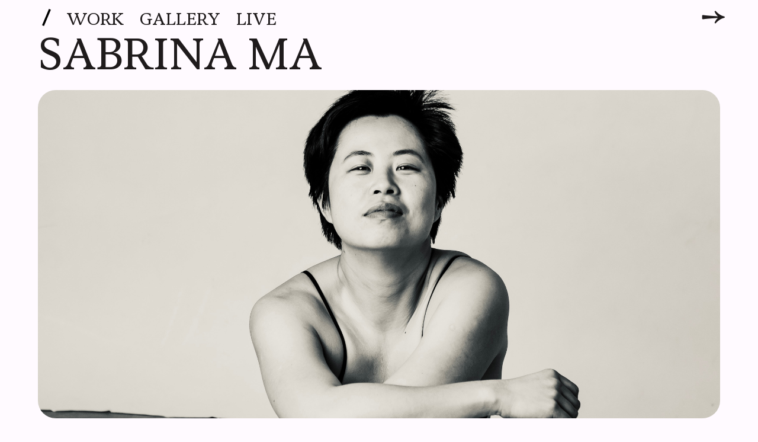

--- FILE ---
content_type: text/html; charset=UTF-8
request_url: http://sabrinama.com/
body_size: 7919
content:
<!DOCTYPE html>
<html lang="de">
<head>
<meta charset="UTF-8">
<title>Sabrina Ma </title>
<meta name="viewport" content="width=device-width, initial-scale=1" >
<meta name="description" content="Sabrina Ma. Berlin-based percussionist for concerts, music theatre, workshops and recordings." >
<meta name="keywords" content="Berlin-based percussionist,concerts, music theatre, workshops and recordings, Percussion, Percussions, Percussionist, Percussions Berlin, Percussion Berlin, Percussionist Berlin, Percussions Hong Kong, Percussion Hong Kong, Percussionist Hong Kong, Sabrina Ma, Schlagzeuger, Schlagzeugerin, Schlagzeuger Berlin, Schlagzeugerin Berlin, Percussion Music, Solist, Chamber, Orchestral, International, Musician, Müller/Rinnert, Frank Becker, MAM.manufaktur für aktuelle musik, El Perro Andaluz, Hong Kong New Music Ensemble, Ensembles, Music Theatre" >
<meta name="page-topic" content="Sabrina Ma, Percussions, Percussionist, Schlagzeuger, Schlagzeugerin, multi percussionist, solo percussionist, Music, Musik, Berlin, Hong Kong, Chamber Music, Solo, Solo with orchestra, Solo with ensemble, Ensembles, Music Theatre" >
<meta name="author" content="Sabrina Ma — Percussions" >
<meta name="copyright" content="Benedikt Oberthür - Grafikdesign, Webdesign" >
<meta name="google-site-verification" content="-8gVdPgWt1jWjOYdclIoQ2EPbwmswdAwL4uYKDT9wvM" >
<meta http-equiv="pragma" content="cache" >
<meta http-equiv="cache-control" content="cache" >
<meta http-equiv="expires" content="never" >
<meta name="revisit-after" content="14 days" >
<meta name="geo.placename" content="Berlin" >
<meta name="geo.region" content="DE-BE" >
<meta name="language" content="de" >
<meta name="country" content="Germany" >
<meta name="city" content="Berlin" >
<meta property="og:locale" content="de_DE" >
<meta property="og:type" content="website" >
<meta property="og:title" content="Sabrina Ma. Berlin-based percussionist." >
<meta property="og:description" content="Sabrina Ma. Berlin-based percussionist for concerts, music theatre, workshops and recordings." >
<meta property="og:url" content="http://www.sabrinama.com" >
<meta property="og:site_name" content="Sabrina Ma. Berlin-based percussionist." >
<meta name="twitter:card" content="summary" >
<meta name="twitter:description" content="Sabrina Ma. Berlin-based percussionist for concerts, music theatre, workshops and recordings." >
<meta name="twitter:title" content="SSabrina Ma. Berlin-based percussionist." >
<meta name="format-detection" content="telephone=no" >
<meta http-equiv="X-UA-Compatible" content="IE=edge,chrome=1" >
	<!-- Active ClearType technology for Mobile IE -->
    <!--[if IEMobile]><meta http-equiv="cleartype" content="on"><![endif]-->
    <!--[if lt IE 9]>
	<script src="//cdnjs.cloudflare.com/ajax/libs/html5shiv/3.7.3/html5shiv.min.js"></script>
	<![endif]-->
<link rel="canonical" href="http://www.sabrinama.com/" />
<script type="application/ld+json">
	{
	"@context": "http://schema.org",
	"@type": "WebSite",		  
	"name": "Sabrina Ma. Berlin-based percussionist.",	
	"alternateName": "Sabrina Ma. Berlin-based percussionist.",	  
	"url": "http://sabrinama.com/"
	}
</script>
<link rel="profile" href="http://gmpg.org/xfn/11" />
<link rel="pingback" href="http://sabrinama.com/xmlrpc.php" />
 
<meta name='robots' content='index, follow, max-image-preview:large, max-snippet:-1, max-video-preview:-1' />

	<!-- This site is optimized with the Yoast SEO plugin v26.0 - https://yoast.com/wordpress/plugins/seo/ -->
	<title>Sabrina Ma - Sabrina Ma</title>
	<link rel="canonical" href="http://sabrinama.com/" />
	<meta property="og:locale" content="de_DE" />
	<meta property="og:type" content="website" />
	<meta property="og:title" content="Sabrina Ma - Sabrina Ma" />
	<meta property="og:url" content="http://sabrinama.com/" />
	<meta property="og:site_name" content="Sabrina Ma" />
	<meta property="article:modified_time" content="2023-01-25T19:01:00+00:00" />
	<meta property="og:image" content="http://sabrinama.com/wp-content/uploads/2023/01/SabrinaMa-2020-by-LarisaTandem-1.jpg" />
	<meta property="og:image:width" content="2200" />
	<meta property="og:image:height" content="1466" />
	<meta property="og:image:type" content="image/jpeg" />
	<meta name="twitter:card" content="summary_large_image" />
	<script type="application/ld+json" class="yoast-schema-graph">{"@context":"https://schema.org","@graph":[{"@type":"WebPage","@id":"http://sabrinama.com/","url":"http://sabrinama.com/","name":"Sabrina Ma - Sabrina Ma","isPartOf":{"@id":"http://sabrinama.com/#website"},"about":{"@id":"http://sabrinama.com/#/schema/person/9eb3e4f304bef9b73dd6295b69718b34"},"primaryImageOfPage":{"@id":"http://sabrinama.com/#primaryimage"},"image":{"@id":"http://sabrinama.com/#primaryimage"},"thumbnailUrl":"http://sabrinama.com/wp-content/uploads/2023/01/SabrinaMa-2020-by-LarisaTandem-1.jpg","datePublished":"2021-08-17T17:03:43+00:00","dateModified":"2023-01-25T19:01:00+00:00","breadcrumb":{"@id":"http://sabrinama.com/#breadcrumb"},"inLanguage":"de","potentialAction":[{"@type":"ReadAction","target":["http://sabrinama.com/"]}]},{"@type":"ImageObject","inLanguage":"de","@id":"http://sabrinama.com/#primaryimage","url":"http://sabrinama.com/wp-content/uploads/2023/01/SabrinaMa-2020-by-LarisaTandem-1.jpg","contentUrl":"http://sabrinama.com/wp-content/uploads/2023/01/SabrinaMa-2020-by-LarisaTandem-1.jpg","width":2200,"height":1466,"caption":"Sabrina Ma, Percussion, Schlagzeugerin"},{"@type":"BreadcrumbList","@id":"http://sabrinama.com/#breadcrumb","itemListElement":[{"@type":"ListItem","position":1,"name":"Startseite"}]},{"@type":"WebSite","@id":"http://sabrinama.com/#website","url":"http://sabrinama.com/","name":"Sabrina Ma","description":"","publisher":{"@id":"http://sabrinama.com/#/schema/person/9eb3e4f304bef9b73dd6295b69718b34"},"potentialAction":[{"@type":"SearchAction","target":{"@type":"EntryPoint","urlTemplate":"http://sabrinama.com/?s={search_term_string}"},"query-input":{"@type":"PropertyValueSpecification","valueRequired":true,"valueName":"search_term_string"}}],"inLanguage":"de"},{"@type":["Person","Organization"],"@id":"http://sabrinama.com/#/schema/person/9eb3e4f304bef9b73dd6295b69718b34","name":"SabrinaMa","image":{"@type":"ImageObject","inLanguage":"de","@id":"http://sabrinama.com/#/schema/person/image/","url":"https://secure.gravatar.com/avatar/b1820ab02ac3dbafa88ff1202396aa97575a30e140c9d815a3030a8ed139c881?s=96&d=mm&r=g","contentUrl":"https://secure.gravatar.com/avatar/b1820ab02ac3dbafa88ff1202396aa97575a30e140c9d815a3030a8ed139c881?s=96&d=mm&r=g","caption":"SabrinaMa"},"logo":{"@id":"http://sabrinama.com/#/schema/person/image/"},"sameAs":["https://www.youtube.com/playlist?list=PLzkI1lSXNRDJdrADI85N2bl0qSD-2uHr3"]}]}</script>
	<!-- / Yoast SEO plugin. -->


<link rel="alternate" type="application/rss+xml" title="Sabrina Ma &raquo; Feed" href="http://sabrinama.com/feed/" />
<link rel="alternate" type="application/rss+xml" title="Sabrina Ma &raquo; Kommentar-Feed" href="http://sabrinama.com/comments/feed/" />
<link rel="alternate" title="oEmbed (JSON)" type="application/json+oembed" href="http://sabrinama.com/wp-json/oembed/1.0/embed?url=http%3A%2F%2Fsabrinama.com%2F" />
<link rel="alternate" title="oEmbed (XML)" type="text/xml+oembed" href="http://sabrinama.com/wp-json/oembed/1.0/embed?url=http%3A%2F%2Fsabrinama.com%2F&#038;format=xml" />
<style id='wp-img-auto-sizes-contain-inline-css' type='text/css'>
img:is([sizes=auto i],[sizes^="auto," i]){contain-intrinsic-size:3000px 1500px}
/*# sourceURL=wp-img-auto-sizes-contain-inline-css */
</style>
<style id='wp-emoji-styles-inline-css' type='text/css'>

	img.wp-smiley, img.emoji {
		display: inline !important;
		border: none !important;
		box-shadow: none !important;
		height: 1em !important;
		width: 1em !important;
		margin: 0 0.07em !important;
		vertical-align: -0.1em !important;
		background: none !important;
		padding: 0 !important;
	}
/*# sourceURL=wp-emoji-styles-inline-css */
</style>
<style id='wp-block-library-inline-css' type='text/css'>
:root{--wp-block-synced-color:#7a00df;--wp-block-synced-color--rgb:122,0,223;--wp-bound-block-color:var(--wp-block-synced-color);--wp-editor-canvas-background:#ddd;--wp-admin-theme-color:#007cba;--wp-admin-theme-color--rgb:0,124,186;--wp-admin-theme-color-darker-10:#006ba1;--wp-admin-theme-color-darker-10--rgb:0,107,160.5;--wp-admin-theme-color-darker-20:#005a87;--wp-admin-theme-color-darker-20--rgb:0,90,135;--wp-admin-border-width-focus:2px}@media (min-resolution:192dpi){:root{--wp-admin-border-width-focus:1.5px}}.wp-element-button{cursor:pointer}:root .has-very-light-gray-background-color{background-color:#eee}:root .has-very-dark-gray-background-color{background-color:#313131}:root .has-very-light-gray-color{color:#eee}:root .has-very-dark-gray-color{color:#313131}:root .has-vivid-green-cyan-to-vivid-cyan-blue-gradient-background{background:linear-gradient(135deg,#00d084,#0693e3)}:root .has-purple-crush-gradient-background{background:linear-gradient(135deg,#34e2e4,#4721fb 50%,#ab1dfe)}:root .has-hazy-dawn-gradient-background{background:linear-gradient(135deg,#faaca8,#dad0ec)}:root .has-subdued-olive-gradient-background{background:linear-gradient(135deg,#fafae1,#67a671)}:root .has-atomic-cream-gradient-background{background:linear-gradient(135deg,#fdd79a,#004a59)}:root .has-nightshade-gradient-background{background:linear-gradient(135deg,#330968,#31cdcf)}:root .has-midnight-gradient-background{background:linear-gradient(135deg,#020381,#2874fc)}:root{--wp--preset--font-size--normal:16px;--wp--preset--font-size--huge:42px}.has-regular-font-size{font-size:1em}.has-larger-font-size{font-size:2.625em}.has-normal-font-size{font-size:var(--wp--preset--font-size--normal)}.has-huge-font-size{font-size:var(--wp--preset--font-size--huge)}.has-text-align-center{text-align:center}.has-text-align-left{text-align:left}.has-text-align-right{text-align:right}.has-fit-text{white-space:nowrap!important}#end-resizable-editor-section{display:none}.aligncenter{clear:both}.items-justified-left{justify-content:flex-start}.items-justified-center{justify-content:center}.items-justified-right{justify-content:flex-end}.items-justified-space-between{justify-content:space-between}.screen-reader-text{border:0;clip-path:inset(50%);height:1px;margin:-1px;overflow:hidden;padding:0;position:absolute;width:1px;word-wrap:normal!important}.screen-reader-text:focus{background-color:#ddd;clip-path:none;color:#444;display:block;font-size:1em;height:auto;left:5px;line-height:normal;padding:15px 23px 14px;text-decoration:none;top:5px;width:auto;z-index:100000}html :where(.has-border-color){border-style:solid}html :where([style*=border-top-color]){border-top-style:solid}html :where([style*=border-right-color]){border-right-style:solid}html :where([style*=border-bottom-color]){border-bottom-style:solid}html :where([style*=border-left-color]){border-left-style:solid}html :where([style*=border-width]){border-style:solid}html :where([style*=border-top-width]){border-top-style:solid}html :where([style*=border-right-width]){border-right-style:solid}html :where([style*=border-bottom-width]){border-bottom-style:solid}html :where([style*=border-left-width]){border-left-style:solid}html :where(img[class*=wp-image-]){height:auto;max-width:100%}:where(figure){margin:0 0 1em}html :where(.is-position-sticky){--wp-admin--admin-bar--position-offset:var(--wp-admin--admin-bar--height,0px)}@media screen and (max-width:600px){html :where(.is-position-sticky){--wp-admin--admin-bar--position-offset:0px}}

/*# sourceURL=wp-block-library-inline-css */
</style><style id='global-styles-inline-css' type='text/css'>
:root{--wp--preset--aspect-ratio--square: 1;--wp--preset--aspect-ratio--4-3: 4/3;--wp--preset--aspect-ratio--3-4: 3/4;--wp--preset--aspect-ratio--3-2: 3/2;--wp--preset--aspect-ratio--2-3: 2/3;--wp--preset--aspect-ratio--16-9: 16/9;--wp--preset--aspect-ratio--9-16: 9/16;--wp--preset--color--black: #000000;--wp--preset--color--cyan-bluish-gray: #abb8c3;--wp--preset--color--white: #ffffff;--wp--preset--color--pale-pink: #f78da7;--wp--preset--color--vivid-red: #cf2e2e;--wp--preset--color--luminous-vivid-orange: #ff6900;--wp--preset--color--luminous-vivid-amber: #fcb900;--wp--preset--color--light-green-cyan: #7bdcb5;--wp--preset--color--vivid-green-cyan: #00d084;--wp--preset--color--pale-cyan-blue: #8ed1fc;--wp--preset--color--vivid-cyan-blue: #0693e3;--wp--preset--color--vivid-purple: #9b51e0;--wp--preset--gradient--vivid-cyan-blue-to-vivid-purple: linear-gradient(135deg,rgb(6,147,227) 0%,rgb(155,81,224) 100%);--wp--preset--gradient--light-green-cyan-to-vivid-green-cyan: linear-gradient(135deg,rgb(122,220,180) 0%,rgb(0,208,130) 100%);--wp--preset--gradient--luminous-vivid-amber-to-luminous-vivid-orange: linear-gradient(135deg,rgb(252,185,0) 0%,rgb(255,105,0) 100%);--wp--preset--gradient--luminous-vivid-orange-to-vivid-red: linear-gradient(135deg,rgb(255,105,0) 0%,rgb(207,46,46) 100%);--wp--preset--gradient--very-light-gray-to-cyan-bluish-gray: linear-gradient(135deg,rgb(238,238,238) 0%,rgb(169,184,195) 100%);--wp--preset--gradient--cool-to-warm-spectrum: linear-gradient(135deg,rgb(74,234,220) 0%,rgb(151,120,209) 20%,rgb(207,42,186) 40%,rgb(238,44,130) 60%,rgb(251,105,98) 80%,rgb(254,248,76) 100%);--wp--preset--gradient--blush-light-purple: linear-gradient(135deg,rgb(255,206,236) 0%,rgb(152,150,240) 100%);--wp--preset--gradient--blush-bordeaux: linear-gradient(135deg,rgb(254,205,165) 0%,rgb(254,45,45) 50%,rgb(107,0,62) 100%);--wp--preset--gradient--luminous-dusk: linear-gradient(135deg,rgb(255,203,112) 0%,rgb(199,81,192) 50%,rgb(65,88,208) 100%);--wp--preset--gradient--pale-ocean: linear-gradient(135deg,rgb(255,245,203) 0%,rgb(182,227,212) 50%,rgb(51,167,181) 100%);--wp--preset--gradient--electric-grass: linear-gradient(135deg,rgb(202,248,128) 0%,rgb(113,206,126) 100%);--wp--preset--gradient--midnight: linear-gradient(135deg,rgb(2,3,129) 0%,rgb(40,116,252) 100%);--wp--preset--font-size--small: 13px;--wp--preset--font-size--medium: 20px;--wp--preset--font-size--large: 36px;--wp--preset--font-size--x-large: 42px;--wp--preset--spacing--20: 0.44rem;--wp--preset--spacing--30: 0.67rem;--wp--preset--spacing--40: 1rem;--wp--preset--spacing--50: 1.5rem;--wp--preset--spacing--60: 2.25rem;--wp--preset--spacing--70: 3.38rem;--wp--preset--spacing--80: 5.06rem;--wp--preset--shadow--natural: 6px 6px 9px rgba(0, 0, 0, 0.2);--wp--preset--shadow--deep: 12px 12px 50px rgba(0, 0, 0, 0.4);--wp--preset--shadow--sharp: 6px 6px 0px rgba(0, 0, 0, 0.2);--wp--preset--shadow--outlined: 6px 6px 0px -3px rgb(255, 255, 255), 6px 6px rgb(0, 0, 0);--wp--preset--shadow--crisp: 6px 6px 0px rgb(0, 0, 0);}:where(.is-layout-flex){gap: 0.5em;}:where(.is-layout-grid){gap: 0.5em;}body .is-layout-flex{display: flex;}.is-layout-flex{flex-wrap: wrap;align-items: center;}.is-layout-flex > :is(*, div){margin: 0;}body .is-layout-grid{display: grid;}.is-layout-grid > :is(*, div){margin: 0;}:where(.wp-block-columns.is-layout-flex){gap: 2em;}:where(.wp-block-columns.is-layout-grid){gap: 2em;}:where(.wp-block-post-template.is-layout-flex){gap: 1.25em;}:where(.wp-block-post-template.is-layout-grid){gap: 1.25em;}.has-black-color{color: var(--wp--preset--color--black) !important;}.has-cyan-bluish-gray-color{color: var(--wp--preset--color--cyan-bluish-gray) !important;}.has-white-color{color: var(--wp--preset--color--white) !important;}.has-pale-pink-color{color: var(--wp--preset--color--pale-pink) !important;}.has-vivid-red-color{color: var(--wp--preset--color--vivid-red) !important;}.has-luminous-vivid-orange-color{color: var(--wp--preset--color--luminous-vivid-orange) !important;}.has-luminous-vivid-amber-color{color: var(--wp--preset--color--luminous-vivid-amber) !important;}.has-light-green-cyan-color{color: var(--wp--preset--color--light-green-cyan) !important;}.has-vivid-green-cyan-color{color: var(--wp--preset--color--vivid-green-cyan) !important;}.has-pale-cyan-blue-color{color: var(--wp--preset--color--pale-cyan-blue) !important;}.has-vivid-cyan-blue-color{color: var(--wp--preset--color--vivid-cyan-blue) !important;}.has-vivid-purple-color{color: var(--wp--preset--color--vivid-purple) !important;}.has-black-background-color{background-color: var(--wp--preset--color--black) !important;}.has-cyan-bluish-gray-background-color{background-color: var(--wp--preset--color--cyan-bluish-gray) !important;}.has-white-background-color{background-color: var(--wp--preset--color--white) !important;}.has-pale-pink-background-color{background-color: var(--wp--preset--color--pale-pink) !important;}.has-vivid-red-background-color{background-color: var(--wp--preset--color--vivid-red) !important;}.has-luminous-vivid-orange-background-color{background-color: var(--wp--preset--color--luminous-vivid-orange) !important;}.has-luminous-vivid-amber-background-color{background-color: var(--wp--preset--color--luminous-vivid-amber) !important;}.has-light-green-cyan-background-color{background-color: var(--wp--preset--color--light-green-cyan) !important;}.has-vivid-green-cyan-background-color{background-color: var(--wp--preset--color--vivid-green-cyan) !important;}.has-pale-cyan-blue-background-color{background-color: var(--wp--preset--color--pale-cyan-blue) !important;}.has-vivid-cyan-blue-background-color{background-color: var(--wp--preset--color--vivid-cyan-blue) !important;}.has-vivid-purple-background-color{background-color: var(--wp--preset--color--vivid-purple) !important;}.has-black-border-color{border-color: var(--wp--preset--color--black) !important;}.has-cyan-bluish-gray-border-color{border-color: var(--wp--preset--color--cyan-bluish-gray) !important;}.has-white-border-color{border-color: var(--wp--preset--color--white) !important;}.has-pale-pink-border-color{border-color: var(--wp--preset--color--pale-pink) !important;}.has-vivid-red-border-color{border-color: var(--wp--preset--color--vivid-red) !important;}.has-luminous-vivid-orange-border-color{border-color: var(--wp--preset--color--luminous-vivid-orange) !important;}.has-luminous-vivid-amber-border-color{border-color: var(--wp--preset--color--luminous-vivid-amber) !important;}.has-light-green-cyan-border-color{border-color: var(--wp--preset--color--light-green-cyan) !important;}.has-vivid-green-cyan-border-color{border-color: var(--wp--preset--color--vivid-green-cyan) !important;}.has-pale-cyan-blue-border-color{border-color: var(--wp--preset--color--pale-cyan-blue) !important;}.has-vivid-cyan-blue-border-color{border-color: var(--wp--preset--color--vivid-cyan-blue) !important;}.has-vivid-purple-border-color{border-color: var(--wp--preset--color--vivid-purple) !important;}.has-vivid-cyan-blue-to-vivid-purple-gradient-background{background: var(--wp--preset--gradient--vivid-cyan-blue-to-vivid-purple) !important;}.has-light-green-cyan-to-vivid-green-cyan-gradient-background{background: var(--wp--preset--gradient--light-green-cyan-to-vivid-green-cyan) !important;}.has-luminous-vivid-amber-to-luminous-vivid-orange-gradient-background{background: var(--wp--preset--gradient--luminous-vivid-amber-to-luminous-vivid-orange) !important;}.has-luminous-vivid-orange-to-vivid-red-gradient-background{background: var(--wp--preset--gradient--luminous-vivid-orange-to-vivid-red) !important;}.has-very-light-gray-to-cyan-bluish-gray-gradient-background{background: var(--wp--preset--gradient--very-light-gray-to-cyan-bluish-gray) !important;}.has-cool-to-warm-spectrum-gradient-background{background: var(--wp--preset--gradient--cool-to-warm-spectrum) !important;}.has-blush-light-purple-gradient-background{background: var(--wp--preset--gradient--blush-light-purple) !important;}.has-blush-bordeaux-gradient-background{background: var(--wp--preset--gradient--blush-bordeaux) !important;}.has-luminous-dusk-gradient-background{background: var(--wp--preset--gradient--luminous-dusk) !important;}.has-pale-ocean-gradient-background{background: var(--wp--preset--gradient--pale-ocean) !important;}.has-electric-grass-gradient-background{background: var(--wp--preset--gradient--electric-grass) !important;}.has-midnight-gradient-background{background: var(--wp--preset--gradient--midnight) !important;}.has-small-font-size{font-size: var(--wp--preset--font-size--small) !important;}.has-medium-font-size{font-size: var(--wp--preset--font-size--medium) !important;}.has-large-font-size{font-size: var(--wp--preset--font-size--large) !important;}.has-x-large-font-size{font-size: var(--wp--preset--font-size--x-large) !important;}
/*# sourceURL=global-styles-inline-css */
</style>

<style id='classic-theme-styles-inline-css' type='text/css'>
/*! This file is auto-generated */
.wp-block-button__link{color:#fff;background-color:#32373c;border-radius:9999px;box-shadow:none;text-decoration:none;padding:calc(.667em + 2px) calc(1.333em + 2px);font-size:1.125em}.wp-block-file__button{background:#32373c;color:#fff;text-decoration:none}
/*# sourceURL=/wp-includes/css/classic-themes.min.css */
</style>
<link rel='stylesheet' id='style.css-css' href='http://sabrinama.com/wp-content/themes/basemmxx/style.css?ver=6.9' type='text/css' media='all' />
<link rel='stylesheet' id='fonts.css-css' href='http://sabrinama.com/wp-content/themes/basemmxx/assets/css/fonts.css?ver=6.9' type='text/css' media='all' />
<link rel='stylesheet' id='grid.css-css' href='http://sabrinama.com/wp-content/themes/basemmxx/assets/css/grid.css?ver=6.9' type='text/css' media='all' />
<link rel='stylesheet' id='dynamic-grid.css-css' href='http://sabrinama.com/wp-content/themes/basemmxx/assets/css/dynamic-grid.css?ver=6.9' type='text/css' media='all' />
<link rel="https://api.w.org/" href="http://sabrinama.com/wp-json/" /><link rel="alternate" title="JSON" type="application/json" href="http://sabrinama.com/wp-json/wp/v2/pages/362" /><link rel="EditURI" type="application/rsd+xml" title="RSD" href="http://sabrinama.com/xmlrpc.php?rsd" />
<meta name="generator" content="WordPress 6.9" />
<link rel='shortlink' href='http://sabrinama.com/' />
</head>
<body id="top" class="home wp-singular page-template page-template-templates page-template-template-home page-template-templatestemplate-home-php page page-id-362 wp-theme-basemmxx">
<!-- <div class="onload"></div> -->
<div id="main-wrap">
<div class="switch__c">
<header id="masthead" class="site-header">
	<div class="navbar-wrap nav-down">
		<div class="navbar-container">
			<div class="navbar-item">
				<div class="navbar-content">
					<h4 class="brand"><a href="http://sabrinama.com"><img class="svg" src="http://sabrinama.com/wp-content/themes/basemmxx/assets/img/home.svg"/></a></h4>
				</div>
			</div>
			<div class="navbar-item">
				<div class="navbar-content">
					<div class="site-navigation main-navigation">
						<div class="menu-main-container"><ul id="menu-main" class="menu"><li id="menu-item-621" class="menu-item menu-item-type-post_type menu-item-object-page menu-item-621"><a href="http://sabrinama.com/work/">Work</a></li>
<li id="menu-item-620" class="menu-item menu-item-type-post_type menu-item-object-page menu-item-620"><a href="http://sabrinama.com/gallery/">Gallery</a></li>
<li id="menu-item-619" class="menu-item menu-item-type-post_type menu-item-object-page menu-item-619"><a href="http://sabrinama.com/live/">Live</a></li>
</ul></div>					</div>
				</div>
			</div>
			<div class="navbar-item">
				<h4><span class="nav-button"></span></h4>
			</div>
		</div>
	</div>
</header>	
<div class="site-navigation mobile-navigation">
	<div class="mobile-nav__wrap">
		<div class="mobile-nav__item">
			<div class="menu-secondary-container"><ul id="menu-secondary" class="menu"><li id="menu-item-666" class="menu-item menu-item-type-custom menu-item-object-custom menu-item-666"><a target="_blank" href="http://sabrinama.com/wp-content/uploads/2023/01/SabrinaMa-CV.pdf">cv</a></li>
<li id="menu-item-649" class="menu-item menu-item-type-post_type menu-item-object-page menu-item-privacy-policy menu-item-649"><a rel="privacy-policy" href="http://sabrinama.com/datenschutzerklaerung/">Privacy</a></li>
<li id="menu-item-650" class="menu-item menu-item-type-post_type menu-item-object-page menu-item-650"><a href="http://sabrinama.com/impressum/">Imprint</a></li>
</ul></div>	
		</div>
		<div class="mobile-nav__item">
			<h3 class="uppercase">Booking &amp;<br>Contact</h3> 
			<div class="menu-tertiary-container"><ul id="menu-tertiary" class="menu"><li id="menu-item-662" class="menu-item menu-item-type-custom menu-item-object-custom menu-item-662"><a href="mailto:sma@sabrinama.com">sma@sabrinama.com</a></li>
</ul></div>		
		</div>
	</div>
</div>
<div id="page">


	
 
<div id="primary" class="content-area fullwidth">
	<main id="main" class="site-main" role="main">
		
		<article id="post-362" class="post-362 page type-page status-publish has-post-thumbnail hentry"> 
<section id="anchor__breakpoint">
	<div class="hero">
		<div class="hero__content">
			<div class="hero__contentinnerwrap">
				<div class="hero__contentinner">
					<div class="hero__headline">
						<h1>Sabrina Ma</h1>
					</div>
										<div class="heroimage">		
												<img src="http://sabrinama.com/wp-content/uploads/2023/01/SabrinaMa-2020-by-LarisaTandem-1.jpg" />
					</div>
									</div>			
			</div>		
		</div>	
	</div>
</section>
<section id="anchor__scenery" class="nobottomspace"></section>
<section id="anchor__visibility" class="notopspace "></section>
</article>
 
        		
	</main><!-- #main -->
</div><!-- #primary -->
</div> <!-- End Page -->
</div> <!-- End switch__c -->
<footer id="footer" class="site-footer hello-footer">
	<div class="site-info">
		<div class="footer-nav__wrap">
			<div class="footer-nav__primary">
				<div class="grid">
					<div class="item">
						<div class="c-1 notopspace">
							<p>© <a href="http://sabrinama.com">Sabrina Ma</a> 2023</p>
						</div>
					</div>
				</div>
			</div>
		</div>	
	</div>
</footer>
<script type="speculationrules">
{"prefetch":[{"source":"document","where":{"and":[{"href_matches":"/*"},{"not":{"href_matches":["/wp-*.php","/wp-admin/*","/wp-content/uploads/*","/wp-content/*","/wp-content/plugins/*","/wp-content/themes/basemmxx/*","/*\\?(.+)"]}},{"not":{"selector_matches":"a[rel~=\"nofollow\"]"}},{"not":{"selector_matches":".no-prefetch, .no-prefetch a"}}]},"eagerness":"conservative"}]}
</script>
<script type="text/javascript" src="http://sabrinama.com/wp-content/themes/basemmxx/assets/js/jquery-3.6.0.js?ver=1" id="basemmxx-jquery-js"></script>
<script type="text/javascript" src="http://sabrinama.com/wp-content/themes/basemmxx/assets/js/scripts.js?ver=1" id="basemmxx-scripts-js"></script>
<script type="text/javascript" src="http://sabrinama.com/wp-content/themes/basemmxx/assets/js/sound.js?ver=1" id="basemmxx-sound-js"></script>
<script type="text/javascript" src="http://sabrinama.com/wp-content/themes/basemmxx/assets/js/marquee3k.js?ver=1" id="basemmxx-marquee3k-js"></script>
<script type="text/javascript" src="http://sabrinama.com/wp-content/themes/basemmxx/assets/js/html5shiv.js?ver=1" id="basemmxx-html5shiv-js"></script>
<script type="text/javascript" src="http://sabrinama.com/wp-content/themes/basemmxx/assets/js/xhelper.js?ver=1" id="basemmxx-xhelper-js"></script>
<script type="text/javascript" src="http://sabrinama.com/wp-content/themes/basemmxx/assets/js/helpers.js?ver=1" id="basemmxx-helpers-js"></script>
<script type="text/javascript" src="http://sabrinama.com/wp-content/themes/basemmxx/assets/js/jquery.equalHeightChildren.js?ver=1" id="basemmxx-equalHeight-js"></script>
<script type="text/javascript" src="http://sabrinama.com/wp-content/themes/basemmxx/assets/js/TweenMax.min.js?ver=1" id="basemmxx-TweenMax-js"></script>
<script id="wp-emoji-settings" type="application/json">
{"baseUrl":"https://s.w.org/images/core/emoji/17.0.2/72x72/","ext":".png","svgUrl":"https://s.w.org/images/core/emoji/17.0.2/svg/","svgExt":".svg","source":{"concatemoji":"http://sabrinama.com/wp-includes/js/wp-emoji-release.min.js?ver=6.9"}}
</script>
<script type="module">
/* <![CDATA[ */
/*! This file is auto-generated */
const a=JSON.parse(document.getElementById("wp-emoji-settings").textContent),o=(window._wpemojiSettings=a,"wpEmojiSettingsSupports"),s=["flag","emoji"];function i(e){try{var t={supportTests:e,timestamp:(new Date).valueOf()};sessionStorage.setItem(o,JSON.stringify(t))}catch(e){}}function c(e,t,n){e.clearRect(0,0,e.canvas.width,e.canvas.height),e.fillText(t,0,0);t=new Uint32Array(e.getImageData(0,0,e.canvas.width,e.canvas.height).data);e.clearRect(0,0,e.canvas.width,e.canvas.height),e.fillText(n,0,0);const a=new Uint32Array(e.getImageData(0,0,e.canvas.width,e.canvas.height).data);return t.every((e,t)=>e===a[t])}function p(e,t){e.clearRect(0,0,e.canvas.width,e.canvas.height),e.fillText(t,0,0);var n=e.getImageData(16,16,1,1);for(let e=0;e<n.data.length;e++)if(0!==n.data[e])return!1;return!0}function u(e,t,n,a){switch(t){case"flag":return n(e,"\ud83c\udff3\ufe0f\u200d\u26a7\ufe0f","\ud83c\udff3\ufe0f\u200b\u26a7\ufe0f")?!1:!n(e,"\ud83c\udde8\ud83c\uddf6","\ud83c\udde8\u200b\ud83c\uddf6")&&!n(e,"\ud83c\udff4\udb40\udc67\udb40\udc62\udb40\udc65\udb40\udc6e\udb40\udc67\udb40\udc7f","\ud83c\udff4\u200b\udb40\udc67\u200b\udb40\udc62\u200b\udb40\udc65\u200b\udb40\udc6e\u200b\udb40\udc67\u200b\udb40\udc7f");case"emoji":return!a(e,"\ud83e\u1fac8")}return!1}function f(e,t,n,a){let r;const o=(r="undefined"!=typeof WorkerGlobalScope&&self instanceof WorkerGlobalScope?new OffscreenCanvas(300,150):document.createElement("canvas")).getContext("2d",{willReadFrequently:!0}),s=(o.textBaseline="top",o.font="600 32px Arial",{});return e.forEach(e=>{s[e]=t(o,e,n,a)}),s}function r(e){var t=document.createElement("script");t.src=e,t.defer=!0,document.head.appendChild(t)}a.supports={everything:!0,everythingExceptFlag:!0},new Promise(t=>{let n=function(){try{var e=JSON.parse(sessionStorage.getItem(o));if("object"==typeof e&&"number"==typeof e.timestamp&&(new Date).valueOf()<e.timestamp+604800&&"object"==typeof e.supportTests)return e.supportTests}catch(e){}return null}();if(!n){if("undefined"!=typeof Worker&&"undefined"!=typeof OffscreenCanvas&&"undefined"!=typeof URL&&URL.createObjectURL&&"undefined"!=typeof Blob)try{var e="postMessage("+f.toString()+"("+[JSON.stringify(s),u.toString(),c.toString(),p.toString()].join(",")+"));",a=new Blob([e],{type:"text/javascript"});const r=new Worker(URL.createObjectURL(a),{name:"wpTestEmojiSupports"});return void(r.onmessage=e=>{i(n=e.data),r.terminate(),t(n)})}catch(e){}i(n=f(s,u,c,p))}t(n)}).then(e=>{for(const n in e)a.supports[n]=e[n],a.supports.everything=a.supports.everything&&a.supports[n],"flag"!==n&&(a.supports.everythingExceptFlag=a.supports.everythingExceptFlag&&a.supports[n]);var t;a.supports.everythingExceptFlag=a.supports.everythingExceptFlag&&!a.supports.flag,a.supports.everything||((t=a.source||{}).concatemoji?r(t.concatemoji):t.wpemoji&&t.twemoji&&(r(t.twemoji),r(t.wpemoji)))});
//# sourceURL=http://sabrinama.com/wp-includes/js/wp-emoji-loader.min.js
/* ]]> */
</script>
</div> <!-- End Main -->
<script>
	Marquee3k.init();
</script>
</body>
</html>


--- FILE ---
content_type: text/css
request_url: http://sabrinama.com/wp-content/themes/basemmxx/style.css?ver=6.9
body_size: 8271
content:
/*
Theme Name: Base MMXX WP
Author: Benedikt Oberthür
Author URI: www.benediktoberthuer.com
Version: 1.0
*/


/* -----------  base  ----------- */


*, *:after, *:before {
  	-webkit-box-sizing: border-box;
  	-moz-box-sizing: border-box;
  	box-sizing: border-box;
}
html * {
  	-webkit-text-size-adjust: 100%; 
  	-ms-text-size-adjust: 100%;
  	-webkit-font-smoothing: antialiased ;
	-moz-osx-font-smoothing: grayscale ;
	text-rendering: optimizeLegibility;
	font-smoothing: antialiased;
	-webkit-tap-highlight-color: #FFFAFF;	
}
html {
	width: 100%;
  	height: 100%;
  	margin: 0;
  	padding: 0;
  	scroll-behavior: smooth;
  	scrollbar-color: #FFFAFF #1F1B1C; 
  	scrollbar-color: dark;
  	scrollbar-width: thin;
}
body { 
	width: 100%;
  	height: 100%;
  	top: 0;
  	margin: 0;
  	padding: 0; 
  	font-family: 'novela-regular', serif;
  	font-size: 1.5rem; 
  	line-height: 1.375em;
  	color: #1F1B1C;
  	background: #FFFAFF;
  	overflow-x: hidden !important;	
  	overflow-y: scroll;
}


/* ---------------------------------------------------------
 	Reset & Colors
 	
 	seashell #FFFAFF  rgb(255,250,255) 	
 	black #1F1B1C rgb(31,27,28)
 	red #D62247 rgb(214,34,71)
 	blue #4062BB rgb(64,98,187)
 	 	
------------------------------------------------------------ */



html, body, div, span, applet, object, iframe, h1, h2, h3, h4, h5, h6, p, blockquote, pre,
a, abbr, acronym, address, big, cite, code, del, dfn, em, font, ins, kbd, q, s, samp,
small, strike, strong, sub, sup, tt, var, dl, dt, dd, ol, ul, li, fieldset, form, label, legend,
table, caption, tbody, tfoot, thead, tr, th, td {
	color: #1F1B1C;
}
html .Dark, body.Dark, .Dark div, .Dark span, .Dark applet, .Dark object, .Dark iframe,
.Dark h1, .Dark h2, .Dark h3, .Dark h4, .Dark h5, .Dark h6, .Dark p, .Dark blockquote, 
.Dark pre, .Dark a, .Dark abbr, .Dark acronym, .Dark address, .Dark big, .Dark cite, .Dark code,
.Dark del, .Dark dfn, .Dark em, .Dark font, .Dark ins, .Dark kbd, .Dark q, .Dark s, .Dark samp,
.Dark small, .Dark strike, .Dark strong, .Dark sub, .Dark sup, .Dark tt, .Dark var, .Dark dl, 
.Dark dt, .Dark dd, .Dark ol, .Dark ul, .Dark li,.Dark fieldset, .Dark form, .Dark label, 
.Dark legend, .Dark table, .Dark caption, .Dark tbody, .Dark tfoot, .Dark thead, .Dark tr, .Dark th, 
.Dark td {
	color: #FFFAFF
}
.red {
	color: #D62247 !important;
}
.blue {
	color: #4062BB !important;	
}
.black {
	color: #1F1B1C !important;	
}
.white {
	color: #FFFAFF !important;
}
body.Dark .svg path {
	fill: #FFFAFF !important
}


/* -----------  color switch  ----------- */


.switch__c {
	background: #FFFAFF; 
  	-webkit-transition: all 1.5s ease;
  	-moz-transition: all 1.5s ease;
  	-o-transition: all 1.5s ease;
  	transition: all 1.5s ease; 	
}
.c__switched {
	background: #1F1B1C;
}


/* ------------  reset  ------------ */


html, body, div, span, applet, object, iframe,
h1, h2, h3, h4, h5, h6, p, blockquote, pre,
a, abbr, acronym, address, big, cite, code,
del, dfn, em, font, ins, kbd, q, s, samp,
small, strike, strong, sub, sup, tt, var,
dl, dt, dd, ol, ul, li, fieldset, form, 
label, legend, table, caption, tbody, tfoot, 
thead, tr, th, td {
	font-size: inherit;
	font-style: inherit;
	font-weight: inherit;
	line-height: inherit;
	margin: 0;
	padding: 0;
	outline: 0;
	border: 0;
}
br {
	height: 0;
	line-height: 0;
}
address {
	margin: 0 0 0.5em 0;
}
abbr,
acronym {
	border-bottom: 1px solid #1F1B1C;
	cursor: help;
}
mark,
ins {
	background: none;
	text-decoration: none;
}


/* ----------  selection  ---------- */


::-moz-selection { 
	color: rgba(245,245,245,1);
	background-color: #141414;
}
::selection { 
	color: rgba(245,245,245,1);
	background-color: #141414;
}


/* ------------  lists  ------------ */


dt,
dd {
	line-height: 1.375;
}
dt {
	font-weight: normal;
}
dt + dd {
	margin-top: 20px;
}
dd + dt {
	margin-top: 20px;
}
ul,
ol {
	margin: 0;
}
ul,
ul ul,
ul ul ul {
	list-style: none;
}

ol,
ol ol,
ol ol ol {
	list-style: none;
}
li {
	width: 100%;
	border-top: 1px solid rgba(100,100,100,1)
}
li:first-child,
li:first-of-type {
	border-top: 0 !important;
}
li > ul li {
	position: relative;
	display: block;	
	margin: 0;
	padding: 0;	
}
li.open-li ul li {
	max-height: 0;
	padding: 0;
	overflow: hidden;
	-moz-transition: all 0.5s ease-out;
	-webkit-transition: all 0.5s ease-out;
	transition: all 0.5s ease-out;
}
li.open-li.li-active ul li {
	max-height: 10000px;
	padding: 0;
	transition: all 0.5s ease-in;
}
li.open-li ul li:before {
	content: '';
	position: relative;
	display: block;
	width: 100%;
	height: 2rem
}
.open-li {
	cursor: pointer;
}
.list-row-wrap {
	display: flex;
	flex-wrap: wrap;
	width: 100%;
	margin-top: 4rem;
	margin-bottom: 4rem;
}
.list-row {
	display: flex ;
	align-items: center;
	justify-content: center;
	align-content: center;
	border: none;
	width: 100%;
}
.list-row .list-col {
	position: relative;
	display: flex;
	width: 100%;
}
.list-row .list-col .list-col-2 {
	position: relative;
	display: flex;
	width: 50%;
	align-items: flex-start;
	justify-content: flex-start;
	align-content: flex-start;
	flex: 1 0 auto;
}
.list-row .border-right {
	border-right: 1px solid rgba(100,100,100,0.3);
}
.list-row .border-bottom {
	border-bottom: 1px solid rgba(100,100,100,0.3);
}
.list-row .info { 
	margin: 1rem 3.8% 1rem 3.8%;
}
.list-row h5.title { 
	margin: 0;
	color: rgba(100,100,100,0.3);
}
.list-row img {
	object-fit: cover;
	vertical-align: middle;
	border: none !important;
	margin: 1.5rem 3.8% 0 10%;
}
.list-row svg {
	width: 20px;
	height: 20px;
	vertical-align: middle;
	border: none !important;
	margin: 1.5rem 3.8% 0 10%;
}


/* -----------  quotes  ----------- */


blockquote {
	border-color: #1F1B1C;
	border-style: solid;
}
blockquote,
q {
	quotes: none;
}
blockquote:before,
blockquote:after,
q:before,
q:after {
	content: '';
}
cite {
	color: #FFFAFF;
}
blockquote cite {
	display: block;
}
blockquote p:last-child {
	margin: 0;
}


/* -----------  codes  ----------- */


code, kbd, pre, samp {
	font-family: monospace;
	padding: 0.5rem;
}
code, kbd, samp {
	background: none;
	border-radius: 5px;
}
pre {
	border: 1px solid #FFFAFF;
}
pre code {
	background: transparent;
	padding: 0;
}


/* ---------- image & video / audio ---------- */


figure {
	display: block;
	margin: 0;
}
iframe {
	display: block;
	width: 100%;
	max-width: 100%;
}
.video {
	position: relative;
	padding-bottom: 56%;
	padding-top: 30px;
	height: 0;
	overflow: hidden;
}
.video iframe,  
.video object,  
.video embed {
	position: absolute;
	top: 0;
	left: 0;
	width: 100%;
	height: 100%;
}
.sma-audio,
.sma-audio .wp-element-caption {
	position: relative;
	display: block;
	width: 100%;
	max-width: 100%;
	height: auto;
	white-space: normal;
}
svg, embed, object {
	display: block;
	height: auto;
	max-width: 100%;
}
img {
	display: block;
	width: 100%;
	height: 100%;
	/*max-height: 100vw;*/
	padding: 0;
	margin: auto;
	border: none;
	outline: none;
	object-fit: cover;
	object-position: center center;
	border-radius: 5px;
}
.svg {
	display: block;
	width: 15px;
	height: auto;
	padding: 0;
	margin: 0;
	border: none;
	outline: none;
	object-fit: scale-down;
	border-radius: 0;
}
svg path,
.svg path {
	-webkit-transition: all 0.15s ease;
	-moz-transition: all 0.15s ease;
	-o-transition: all 0.15s ease;
    transition: all 0.15s ease;
}
.wp-block-image.svg {
	display: inline-block;
	min-width: 4rem;
	min-height: 100%;
	margin: 0 1rem 1rem 0
}
.wp-block-image.svg a {
	display: inline;
	width: 4rem;
	min-height: 100%;
	vertical-align: top;
}
.wp-block-image.svg a svg.replaced-svg {
	height: 2rem;
	width: 2rem;
}
#baguetteBox-overlay .full-image  {
	border-radius: 5px;
}
#baguetteBox-overlay .full-image img {
	padding: 5%;
	border-radius: 5px;
	-webkit-box-shadow: 0 !important;
	-moz-box-shadow: 0 !important;
	box-shadow: 0 !important;
	-webkit-box-shadow: none !important;
	-moz-box-shadow: none !important;
	box-shadow: none !important;
}
.baguetteBox-button#close-button {
  top: 15px;
  right: 5%;
  right: calc(5% + 0px);
  width: 30px;
  height: 30px;
}
button:focus, .baguetteBox-button:hover {
  background-color: rgba(255,250,255,0) !important;
}
.baguetteBox-button {
  cursor: pointer;
  color: rgba(255,250,255,1);
  font-family: 'novela-regular', serif;
  font: 1em serif !important;
}
#baguetteBox-overlay button svg path,
#baguetteBox-overlay #close-button svg path {
	stroke: rgba(255,250,255,1) !important;
	stroke-width: 2 !important
}


/* ----------- center ----------- */


.contentcenter {
	position: absolute;
	display: inline;
  	top: 50%;
  	left: 50%;
  	-webkit-transform: translate(-50%, -50%);
  	-moz-transform: translate(-50%, -50%);
  	-o-transform: translate(-50%, -50%);
  	transform: translate(-50%, -50%);
}
.contentcenter__vertical {
	position: absolute;
	display: inline;
  	left: 50%; 
  	-webkit-transform: translateX(-50%);
  	-moz-transform: translateX(-50%);	
  	-o-transform: translateX(-50%);	
  	transform: translateX(-50%);
}
.contentcenter__horizontal {
	position: absolute;
	display: inline;
  	top: 50%; 
  	-webkit-transform: translateY(-50%);
  	-moz-transform: translateY(-50%);	
  	-o-transform: translateY(-50%);	
  	transform: translateY(-50%);
}


/* ----------- input ----------- */


label {
	display: block;
}
label.inline, input[type="checkbox"] + label {
	display: inline;
}
input, select, textarea {
	vertical-align: middle;
}
input {
	line-height: normal;
	overflow: visible;
}
html input[type="button"], input[type="reset"],
input[type="submit"], input[type="number"] {
	border: 0;
	background: transparent;
	cursor: pointer;
	-webkit-appearance: button;
}
button:focus,
html input[type="button"]:focus,
input[type="reset"]:focus,
input[type="submit"]:focus,
input[type="number"]:focus, 
button:active,
html input[type="button"]:active,
input[type="reset"]:active,
input[type="submit"]:active,
input[type="number"]:active {
	outline: none !important
}
input:focus, select:focus, 
textarea:focus, button:focus {
    outline: none !important;
}
input[type="checkbox"], input[type="radio"] {
	box-sizing: border-box;
	padding: 0;
}
input[type="search"] {
	-webkit-appearance: textfield;
	-moz-box-sizing: content-box;
	-webkit-box-sizing: content-box;
	box-sizing: content-box;
}
input[type="search"]::-webkit-search-decoration {
	-webkit-appearance: none;
}
input::-moz-focus-inner {
	border: 0;
	padding: 0;
}
input[type=text]:focus, input[type=email]:focus, textarea:focus {
	outline: 0;
}
input[type=text], input[type=email] {
	padding: 0;
}
textarea {
	width: 100%;
	vertical-align: top;
}
input, select {
	padding: 0;
	margin: 0;
	background: none;
}
input::-webkit-input-placeholder, input::-moz-placeholder,
input:-ms-input-placeholder, input::-moz-placeholder {
	color: #646464 !important;
	font-style: normal !important;
	line-height: normal;
}
input[type="search"]::-webkit-search-decoration,
input[type="search"]::-webkit-search-cancel-button,
input[type="search"]::-webkit-search-results-button,
input[type="search"]::-webkit-search-results-decoration {
	display: none;
}
input[type="checkbox"], input[type="radio"] {
	box-sizing: border-box;
	padding: 0;
}


/* -----------  buttons  ----------- */


.button-container {
	position: relative;
	display: block;
	margin: 0 auto;
}
.button {
	position: relative;
	display: inline-block;
	left: auto;
	margin: 1rem 0 0 0 ;
	padding: 1px 3px 1px 3px;
	font-family: 'novela-regular' !important;
	font-size: 100%;
	text-transform: uppercase;
    background-color: transparent;
    border: none;
    cursor: pointer;
    -webkit-transition: background-color 0.1s linear;
	-moz-transition: background-color 0.1s linear;
	-o-transition: background-color 0.1s linear;
    transition: background-color 0.1s linear;
    -webkit-transition: color 0.25s ease;
	-moz-transition: color 0.25s ease;
	-o-transition: color 0.25s ease;
	transition: color 0.25s ease;
}
.button:before { 
	content: '';
	position: absolute;
	width: 100%;
	height: 101%;
	margin: -1px -2px;	
	border: 1px solid #FFFAFF;
	border-radius: 5px;
	background: linear-gradient(to bottom, transparent 50%, #FFFAFF 50%);
    background-size: 100% 200%;
    background-position: 50% top;
    z-index: -1;   
    -webkit-transition: all 0.25s ease;
	-moz-transition: all 0.25s ease;
	-o-transition: all 0.25s ease;
	transition: all 0.25s ease;
}
.button:hover:before {
  	background-position: 50% bottom;
}
.button a {
	font-family: 'novela-regular' !important;
	font-size: 100%;
	text-transform: uppercase;
	color: #FFFAFF;
	text-align: center;
   	text-decoration: none;
    white-space: nowrap;
    vertical-align: middle;
    cursor: pointer;
    -webkit-transition: color 0.25s ease;
	-moz-transition: color 0.25s ease;
	-o-transition: color 0.25s ease;
	transition: color 0.25s ease;
}
.button:hover, .button:hover a, .button a:hover {
	color: #1F1B1C !important;
}


/* -----------  tables  ----------- */


table {
	width: 100%;
	max-width: 100%;
	margin: 0;	
	border: none;
	border-collapse: collapse;
	border-spacing: 0;
	empty-cells: show;	
	overflow: hidden;	
}
.alignleft > table {
	margin: 0;
}
.alignright > table {
	margin: 0;
}
th,
td {
	border: none;
	outline: none;
	margin: 0;
	padding: 0;
}


/* -----------  rotation  ----------- */


.textrotate {
	position: absolute;
	display: block;
	top: 50%;
	left: 50%;
	margin: auto;
	text-align: center;
	white-space: nowrap;
	transform: translate(-50%,-50%); 
	-webkit-transform: translate(-50%,-50%); 
	-moz-transform: translate(-50%,-50%); 
	overflow: hidden;
}
.rotate-r {
	transform: scale(1,1) rotate(90deg)skew(0,0); 
	-webkit-transform: scale(1,1) rotate(90deg); 
	-moz-transform: scale(1,1) rotate(90deg); 
	transform-origin: 50% 50%; 
}
.rotate-l {
	transform: scale(1,1) rotate(-90deg); 
	-webkit-transform: scale(1,1) rotate(-90deg); 
	-moz-transform: scale(1,1) rotate(-90deg); 
	transform-origin: 50% 50%; 
}


/* -----------  endless rotation  ----------- */


@-webkit-keyframes rotating {
  from {
  	-webkit-transform: rotate(0deg);
    -o-transform: rotate(0deg);
    transform: rotate(0deg);
  }
  to {
    -webkit-transform: rotate(360deg);
    -o-transform: rotate(360deg);
    transform: rotate(360deg);
  }
}
@keyframes rotating {
  from {
    -ms-transform: rotate(0deg);
    -moz-transform: rotate(0deg);
    -webkit-transform: rotate(0deg);
    -o-transform: rotate(0deg);
    transform: rotate(0deg);
  }
  to {
    -ms-transform: rotate(360deg);
    -moz-transform: rotate(360deg);
    -webkit-transform: rotate(360deg);
    -o-transform: rotate(360deg);
    transform: rotate(360deg);
  }
}
.rotating {
  	-webkit-animation: rotating 4s linear infinite;
  	-moz-animation: rotating 4s linear infinite;
  	-ms-animation: rotating 4s linear infinite;
  	-o-animation: rotating 4s linear infinite;
  	animation: rotating 4s linear infinite;
  	transform-origin: 50% 50%; 
}


/* -----------  endless beat  ----------- */


@-webkit-keyframes beat {
    0% {
      -webkit-transform: scale(0.8);
      -o-transform: scale(0.8);
      transform: scale(0.8);
      
    }
    50% {
      -webkit-transform: scale(0.6);
      -o-transform: scale(0.6);
      transform: scale(0.6);
    }
    100%{
 	  -webkit-transform: scale(0.8);
      -o-transform: scale(0.8);
      transform: scale(0.8);
    }
  }
@keyframes beat {
	0% {
    	-o-transform: scale(0.8) ;
    	-webkit-transform: scale(0.8);
    	-moz-transform: scale(0.8);
    	-ms-transform: scale(0.8);
    	transform: scale(0.8);      
	}
    50% {
	    -o-transform: scale(0.6);
	    -webkit-transform: scale(0.6);
	    -moz-transform: scale(0.6);
	    -ms-transform: scale(0.6);
	    transform: scale(0.6);
    }
    100%{
 		-o-transform: scale(0.8) ;
    	-webkit-transform: scale(0.8);
    	-moz-transform: scale(0.8);
    	-ms-transform: scale(0.8);
    	transform: scale(0.8) ;  
    }
  }
.beating {
  	-webkit-animation: beat 4s linear infinite;
  	-moz-animation: beat 4s linear infinite;
  	-ms-animation: beat 4s linear infinite;
  	-o-animation: beat 4s linear infinite;
  	animation: beat 4s linear infinite;
  	transform-origin: 50% 50%; 
}


/* ---------------------------------------------------------
 	Typo
------------------------------------------------------------ */


h1, h2{
	display: inline;
}
h1, h2, h3 {
	text-transform: uppercase;
	/*margin-left: -2px;*/
} 
h1, h2, h3 {
	font-family: 'novela-regular', serif;
	line-height: 1;
}
h4 {
	font-family: 'novela-regular', serif;
	line-height: 1;
}
h5 {
	font-family: 'novela-regular', serif;
	line-height: 1.5;
}
h6 {
	font-family: 'novela-regular', serif;
	line-height: 1.5em;
}
p {
	font-family: 'novela-regular', serif;
	line-height: 1.5em;
}
p:last-child {
	padding-bottom: 0 !important;
}
.mono {
	font-family: monospace;
	font-style: normal;
	word-spacing: -2px;
}
.regular {
	font-family: 'novela-regular', serif;
	font-style: normal;
	font-weight: normal;
}
.medium {
	font-family: 'novela-regular', serif;
	font-style: normal;
	font-weight: 700
}
.bold {
	font-family: 'novela-regular', serif;
	font-style: normal;
	font-weight: 900 !important
}
.italic, dfn,
cite, em, i { 
	font-family: 'novela-regular', serif;
	font-style: normal;
}
b, dt, bold, strong { 
	font-family: 'novela-regular', serif;
	font-style: normal;
	font-weight: 900 !important;
}
.uppercase {
	text-transform: uppercase;
}
h1, h2, h3, h4, h5, p, li, a {
	-webkit-transition: font-size 0.35s ease, line-height 0.35s ease;
	-moz-transition: font-size 0.35s ease, line-height 0.35s ease;
	-o-transition: font-size 0.35s ease, line-height 0.35s ease;
	transition: font-size 0.35s ease, line-height 0.35s ease;
}


/* -----------  hyphens  ----------- */


h6, .nohyphens {
	white-space: normal;
	word-wrap: normal;
	-webkit-hyphens: none;
	-moz-hyphens: none;
	-ms-hyphens: none;
	hyphens: none;
}
h1, h2, h3, h4, h5, 
p, li, .hyphens {
	white-space: normal;	
	
	word-wrap: break-word;
		/*
	-webkit-hyphens: auto;
	-moz-hyphens: auto;
	-ms-hyphens: auto;
	hyphens: auto;

	-webkit-hyphenate-limit-before: 4; 
	-webkit-hyphenate-limit-after: 2;  
	-moz-hyphenate-limit-before: 4; 
	-moz-hyphenate-limit-after: 2; 
	-ms-hyphenate-limit-before: 4; 
	-ms-hyphenate-limit-after: 2;  
	-webkit-hyphenate-limit-chars: 6 4 2; 
	-moz-hyphenate-limit-chars: 6 4 2;  
	-ms-hyphenate-limit-chars: 6 4 2; 
	hyphenate-limit-chars: 6 4 2;
	-webkit-hyphenate-limit-lines: 2; 
	-moz-hyphenate-limit-lines: 2;
	-ms-hyphenate-limit-lines: 2;
	hyphenate-limit-lines: 2;
	-webkit-hyphenate-limit-zone: 5%;
	-moz-hyphenate-limit-zone: 5%;
	-ms-hyphenate-limit-zone: 5%;
	hyphenate-limit-zone: 5%;
	-webkit-hyphenate-limit-last: always; 
	-moz-hyphenate-limit-last: always;
	-ms-hyphenate-limit-last: always;
	hyphenate-limit-last: always;
	*/
}
.nowrap {
	white-space: nowrap !important
}


/* -----------  specials  ----------- */


.small {
	font-size: 9px;
	font-size: 0.90rem;
}
.small span { 
	padding-right: 0.25rem
}
hr {
	background-color: #646464;
	height: 1px;
	border: 0;
	margin: 0;
}
sup,
sub {
	position: relative;
	height: 0;
  	font-size: 75%;  
  	line-height: 0;
  	vertical-align: baseline;
}
sup {
  	bottom: 1ex;
}
sub {
  	top: .5ex;
}
big {
  	font-size: 250%;
}
pre {
	max-width: 100%;
  	background: none;
}
.wp-element-caption {
	position: relative;
	display: block;
	width: 100%;
	max-width: 100%;
	height: auto;
	white-space: normal;
}


/* ----------- spacer ---------- */


.space {
	position: relative;
	display: block;
	width: 100%;
	height: 1rem;
}
.space_comphero {
	position: relative;
	display: block;
	width: 100%;
	height: 0.5rem
}

/* -----------  tabs  ----------- */


.tab:before {
	content: '';
	display: inline;
	position: relative;
	margin-right: 5%;
}


/* -----------  icons  ----------- */


.inline-icon {
	position: relative;
	display: inline-block;
    vertical-align: baseline;
    width: 3rem;
	height: auto;
	margin-right: 1rem;
}
.inline-icon:last-child {
	margin-right: 0;
}


/* -----------  social  ----------- */


.socialwrap {
	position: relative;
	display: block;
	width: auto; 
	margin: 0 0 1rem 0;
}
.socialwrap.center {
	margin: 0 auto 1rem auto;
}
.socialitem {
	display: inline;
	width: auto;
	height: 1.5rem;
}
.socialmedia {
	display: inline-block;
	width: 1.5rem;
	height: 1.5rem;
	margin: 0 0.5rem 0 0;
	white-space: normal;
	-webkit-transition: all 0.15s ease;
	-moz-transition: all 0.15s ease;
	-o-transition: all 0.15s ease;
    transition: all 0.15s ease;
}
.socialmedia.presskit { 
	width: auto;
	max-width: 108px
}
.socialmedia.videomore { 
	width: auto;
}
.socialitemmedia:last-child {
	margin-right: 0;
}
.socialmedia .svg {	
  	width: 100%;
	height: 100%;
}

/* ---------- marquee ---------- */


.marquee3k {
	padding: 1.5rem 0 1.5rem 0;
	border-top: 1px solid #FFFAFF
}
.marquee3k:last-child {
	border-bottom: 1px solid #FFFAFF
}
.marquee3k a.entry-title {
	white-space: nowrap;
	margin: 0 0.5rem 0 0.5rem !important;
}


/* ---------------------------------------------------------
 	Links
------------------------------------------------------------ */


a {
  	position: relative;
    display: inline-block;   
    color: #D62247; 
    word-break: break-word;
    overflow-wrap: break-word;
  	text-decoration: none;
    cursor: pointer;
    -webkit-transition: all 0.15s ease;
	-moz-transition: all 0.15s ease;
	-o-transition: all 0.15s ease;
    transition: all 0.15s ease;
}
a:hover, a:focus, a:active {
	color: #4062BB !important;
	outline: 0;
	text-decoration: none;
}
p a {
	color: #D62247;
}
p a:hover {
	color: #4062BB; 
}
a:hover .svg path {
	fill: #4062BB  !important;
}
.noborder {
	background-image: none !important
	border: 0;
}
.trigger {
	cursor: pointer
}
.blue a {
	color: #4062BB !important
}
.blue a:hover {
	color: #1F1B1C !important
}


/* ---------------------------------------------------------
 	Alignment
------------------------------------------------------------ */


.alignleft {
  	display: inline;
  	float: left;
}
.alignright {
  	display: inline;
  	float: right;
}
.aligncenter {
  	display: block;
  	width: auto;
  	margin: 0 auto;
}
.left {
  	text-align: left;
}
.right {
  	text-align: right;
}
.center {
  	text-align: center;
}


/* ---------------------------------------------------------
 	Article
------------------------------------------------------------ */


article {
  	background: transparent;
  	padding: 0;
  	margin: 0;
}


/* ---------------------------------------------------------
 	Clearing
------------------------------------------------------------ */


.clear {
  	clear: both;
}
.clearfix:after {
  	content: '';
  	display: block;
  	clear: both;
  	visibility: hidden;
  	line-height: 0;
  	height: 0;
}
.clearfix {
  	display: inline-block;
}
html[xmlns] .clearfix {
  	display: block;
}
* html .clearfix {
  	height: 1%;
}


/* ---------------------------------------------------------
 	Page Layout
------------------------------------------------------------ */


#main-wrap {
	position: relative;
	width: 100%;
    max-width: 100%;       
    min-height: 100% !important;
    height: auto;
  	top: 0;
	left: 0;
	bottom: 0;
	right: 0;
	margin: 0;
	padding: 0;
    overflow-x: hidden;	
  	overflow-y: auto; 
  	-webkit-overflow-scrolling: touch;
    z-index: 1;
}


/* -----------  header  ----------- */


.site-header {
	position: relative;
	display: block;
	width: 100%;
  	height: 55px;
  	top: 0;
  	padding: 0;
  	margin: 0;
  	-webkit-transition: all 0.25s ease;
	-moz-transition: all 0.25s ease;
	-o-transition: all 0.25s ease;
    transition: all 0.25s ease; 
    z-index: 101;
}
.site-header .navbar-wrap {
	position: relative;
	width: 100%;
	height: 55px;
  	margin: 0 auto;
  	padding: 0 0 0 0;
	-webkit-transition: all 0.25s ease;
	-moz-transition: all 0.25s ease;
	-o-transition: all 0.25s ease;
    transition: all 0.25s ease; 
}
.site-header .navbar-wrap.sticky-header {
	position: fixed !important;
}
.site-header .navbar-wrap .navbar-container {
    display: flex;
    flex-direction: row;
    flex-wrap: nowrap;
    justify-content: flex-start;
    align-items: flex-start;
    align-content: stretch;
    width: 90%;
    height: 100%;
    margin: 0 auto;
    padding: 0;
}
.site-header .navbar-wrap .navbar-container .navbar-item:nth-child(1),
.site-header .navbar-wrap .navbar-container .navbar-item:nth-child(3) {
    order: 0;
    flex: 0 1 auto;
    align-self: auto;
}
.site-header .navbar-wrap .navbar-container .navbar-item:nth-child(2) {
    order: 0;
    flex: 1 1 auto;
    align-self: auto;
}
.site-header .navbar-wrap .navbar-container .navbar-item .navbar-content {
	position: relative;
	display: inline-block;
	width: 100%;
	padding: .3rem 0 1rem 0;
	vertical-align: top;
} 
.site-header .navbar-wrap .navbar-container .navbar-item .navbar-content div {
	display: inline-block;
	vertical-align: middle;
	padding-left: 0.5rem
}
.site-header .navbar-wrap .navbar-container .navbar-item .navbar-content div:nth-child(1){
	padding-left: 0 !important;
}
.navbar-wrap.sh__nav-open,
.navbar-wrap.sh__nav-open.nav-up {
	position: fixed !important;
	top: 0 !important;
	background: rgba(255,250,255,0) !important;
}
.navbar-wrap.sticky-header {
	background: rgba(255,250,255,0.8);
	-webkit-backdrop-filter: saturate(180%) blur(20px);
	backdrop-filter: saturate(180%) blur(20px);
}
.navbar-wrap.sticky-header.sh__nav-open {
	background: rgba(255,250,255,0) !important;
}


/*----------- nav moving ----------------*/


.nav-up,
.content-up {
	top: -150px;
	visibility: hidden;
	-webkit-transition: all 0.25s ease;
	-moz-transition: all 0.25s ease;
	-o-transition: all 0.25s ease;
    transition: all 0.25s ease; 
}
.nav-down,
.content-down {
	top: 0;
	-webkit-transition: all 0.25s ease;
	-moz-transition: all 0.25s ease;
	-o-transition: all 0.25s ease;
    transition: all 0.25s ease; 
}
.content-up {
	position: absolute !important;
	height:0;
	max-height: 0;
}
.content-down {
	position: relative;
	height: auto;
	max-height: 100%;
	
}
.navbar-up {
	top: -150px
}
.navbar-down {
	top: 0;
}


/*----------- brand ----------------*/


.brand .svg {
	position: relative;
  	display: inline-flex;
  	align-self: center;
  	width: 1em;
  	height: 1em;
  	top: .25em;
  	margin: 0 0.5rem 0 0;
}


/* ---------------------------------------------------------
 	Menu 	 	 	
------------------------------------------------------------ */


.nav-button,
.mobile-navigation,
.mobile-nav__more {	
}
.main-navigation {
	position: relative;
	display: inline-block;
	width: auto;
	min-width: 100%;
	height: auto;
	top: 0;
	left: 0;
	right: auto;
	background: transparent;
	border-left: none;
	z-index: 101;	
}
.main-navigation .menu-front-primary-container,
.main-navigation .menu-primary-container,
.main-navigation .menu-main-container {
	display: flex !important;
    flex-direction: row;
    flex-wrap: nowrap;
    justify-content: flex-start;
    align-content: stretch;
    align-items: flex-start;
}
.main-navigation ul {
	position: relative;
	display: inline-block;
    width: auto;
    padding-top: 8px;
}
.main-navigation ul li {
	position: relative;
	display: inline-block;
	width: auto;
	margin: 0 0.5rem 0 0;
	padding: 5px 3px 1px 3px;
    background-color: transparent;
    border: none;
    cursor: pointer;
    -webkit-transition: background-color 0.1s linear;
	-moz-transition: background-color 0.1s linear;
	-o-transition: background-color 0.1s linear;
    transition: background-color 0.1s linear;
    -webkit-transition: color 0.25s ease;
	-moz-transition: color 0.25s ease;
	-o-transition: color 0.25s ease;
	transition: color 0.25s ease;
}
.main-navigation ul li a { 
	font-family: 'novela-regular';
	text-transform: uppercase;
	line-height: 1em;
	color: #1F1B1C;
}
.main-navigation ul li a:hover { 
	color: #4062BB 
}
.main-navigation ul li.current-menu-item a,
body.archive .main-navigation ul li.menu-item-1098 a,
body.archive .main-navigation ul li.menu-item-758 a { 
	color: #4062BB !important;
}
.main-navigation ul li.current-menu-item a:hover,
body.archive .main-navigation  ul li.menu-item-1098 a:hover,
body.archive .main-navigation  ul li.menu-item-758 a:hover { 
	color: #4062BB !important;
}


/* ------------- side-navigation ----------- */	


.nav-button {
	position: relative;
	display: inline-block;
	width: 25px;
	height: 25px;
	top: 0;
	right: 0;
	padding: 1.75rem 0;
	cursor: pointer;	
	z-index: 101;
	-webkit-transition: all 0.25s ease;
	-moz-transition: all 0.25s ease;
	-o-transition: all 0.25s ease;
    transition: all 0.25s ease; 
}
.nav-button:before {
	content: '→';
	position: absolute;
	display: block;
	top: 50%;
	left: 50%;
	margin-top: 0;
	text-align: center;
	font-family: 'novela-regular';
	font-size: 145%;
	font-weight: 900 !important;
	color: #1F1B1C;
	-webkit-transform: translateY(-50%) translateX(-50%);
	transform: translateY(-50%) translateX(-50%);
	-webkit-transition: all 0.25s ease;
	-moz-transition: all 0.25s ease;
	-o-transition: all 0.25s ease;
    transition: all 0.25s ease; 
}
.nav-button.active{
	background-position: right bottom;
}
.nav-button.active:before {
	content: '←';
	color: #4062BB;
}
.mobile-navigation {
	position: fixed;
	display: block;
	width: 100%;
	min-width: 100%;
	max-width: 100%;
	height: 100vh;
	max-height: 100vh;
	top: 0;
	right: 0;
	left: auto;
	background: rgba(255,250,255,0.8);
	-webkit-backdrop-filter: saturate(180%) blur(20px);
	backdrop-filter: saturate(180%) blur(20px);
	border-left: none;
	overflow-x: hidden;
	overflow-y: auto;
	z-index: 100;	
	-webkit-transform: translate(101%, 0px);
	-ms-transform: translate(101%, 0px);
	transform: translate(101%, 0px);
	-webkit-transition: -webkit-transform 350ms ease;
	transition: transform 350ms ease;
}
.mobile-navigation.open-nav {
	-webkit-transform: translate(0%, 0px);
	-ms-transform: translate(0%, 0px);
	transform: translate(0%, 0px);
}
.mobile-nav__wrap {
	position: relative;
	display: block;
	width: 90%;
	height: auto;
	margin: 0 auto;
	padding: 0;
	top: 0;
	left: 0;
	right: auto;
}
.mobile-nav__item {
	position: relative;
	display: block;
	width: 100%;
	top: 0;
	margin-top: 3.5rem
}
.mobile-nav__item ul {
	position: relative;
	display: block;
  	width: 100%;
  	height: auto; 	
}
.mobile-nav__item ul li {
	position: relative;
	display: inline-block;
	width: auto;
	margin: 0 0.5rem 0 0;
	padding: 0;
	border: none;	
}
.mobile-nav__item ul li a { 
	display: inline-block;
	width: auto;
	font-family: 'novela-regular';
	text-transform: uppercase;
	line-height: 1em;
	color: #1F1B1C;
	text-decoration: none;
	padding: 1px 3px 1px 3px;
    background-color: transparent;
    border: none;
    cursor: pointer;    
    -webkit-transition: color 0.25s ease;
	-moz-transition: color 0.25s ease;
	-o-transition: color 0.25s ease;
	transition: color 0.25s ease;
}
.mobile-nav__item ul li a:hover { 
	color: #4062BB
}
.mobile-nav__item ul li.current-menu-item a,
.mobile-nav__item ul li.current_page_item a { 
	color: #4062BB !important;
}
.mobile-nav__item ul li.current-menu-item a:hover,
.mobile-nav__item ul li.current_page_item a:hover{ 
	color: #4062BB !important;
}


/* ---------------------------------------------------------
 	Hero 
------------------------------------------------------------ */


.hero {
	position: relative;
	display: block;
	width: 90%;
	max-width: 90%;
	height: 100%;
	min-height: 100%;
	padding: 0; 
	margin: 0 auto; 
	top: 0;
	left: 0;
	z-index: 3;
}
.hero__content {
	position: relative;
	display: block;
	width: 100%;
}
.hero__contentinnerwrap {
	position: relative;
	width: 100%;
}
.hero__contentinner {
	position: relative;
	display: block;
	width: 100%;
	margin: 0 auto;
}
.hero__headline {
	position: relative;
	display: block;
	max-width: 80%;
	padding: 0 0 1.25rem 0;
	margin: 0 0 0 0;
}
.heroimage {
	position: relative;
	display: inline-block;
	width: 100%;
	height: 95vh;
	top: 0;
	left: 0;	
	margin: 0;	
	z-index: -1;	
}
.heroimage img {
	border-radius: 30px !important;
}


/* ---------------------------------------------------------
 	Page Content
------------------------------------------------------------ */


#page {
	position: relative;
    width: 100%;
    max-width: 100%; 
    height: 100%
    min-height: 100%;   
  	top: 0;
	left: 0;
	right: 0;
	padding: 0;
	margin: 0 auto;
    background: transparent;
    overflow-x: hidden;	
  	overflow-y: auto; 
  	-webkit-overflow-scrolling: touch; 
  	z-index: 3
}
.inner-wrap {
	position: relative;
	width: 90%;       
  	height: 90%;
  	min-height: 100%;
  	margin: 0 auto;
  	padding: 0; 
}


/* -----------  sections  ----------- */


section {
	position: relative;
	display: block;
	width: 100%;
	max-width: 100%;
  	height: 100%;
  	min-height: 100%;
  	margin: 0 auto;
  	background: transparent;
  	-webkit-transition: all 0.25s ease;
  	-moz-transition: all 0.25s ease;
  	-o-transition: all 0.25s ease;
  	transition: all 0.25s ease;
  	z-index: 3
}
section#anchor__breakpoint {
	padding: 0 0 0 0 !important;
}
section.notopspace {
	padding-top: 0 !important;
}
section.nobottomspace {
	padding-bottom: 0 !important;
}


/* -----------  fade element  ----------- */


.el-to-fade {
	opacity: 0;
	-webkit-transform: translate(0px, 60px);
	-moz-transform: translate(0px, 60px);
	-o-transform: translate(0px, 60px);
	transform: translate(0px, 60px);
	-webkit-transition: transform 0.5s, opacity 0.25s;
	-moz-transition: transform 0.5s, opacity 0.25s;
	-o-transition: transform 0.5s, opacity 0.25s;
	transition: transform 0.5s, opacity 0.25s;
}
.el-from-right {
	opacity: 0;
	-webkit-transform: translate(60px, 0px);
	-moz-transform: translate(60px, 0px);
	-o-transform: translate(60px, 0px);
	transform: translate(60px, 0px);
	-webkit-transition: transform 0.5s, opacity 0.25s;
	-moz-transition: transform 0.5s, opacity 0.25s;
	-o-transition: transform 0.5s, opacity 0.25s;
	transition: transform 0.5s, opacity 0.25s;
}
.el-from-left {
	opacity: 0;
	-webkit-transform: translate(-60px, 0px);
	-moz-transform: translate(-60px, 0px);
	-o-transform: translate(-60px, 0px);
	transform: translate(-60px, 0px);
	-webkit-transition: transform 0.5s, opacity 0.25s;
	-moz-transition: transform 0.5s, opacity 0.25s;
	-o-transition: transform 0.5s, opacity 0.25s;
	transition: transform 0.5s, opacity 0.25s;
}
.el-to-fade.fade-in,
.el-from-right.fade-in,
.el-from-left.fade-in {
	opacity: 1 !important;
	-webkit-transform: translate(0px, 0px);
	-moz-transform: translate(0px, 0px);
	-o-transform: translate(0px, 0px);
	transform: translate(0px, 0px);
}


/* ------------ dates ------------- */


.dates {
	position: relative;
	display: block;
	width: 100%;
	max-width: 100%;
	padding: 0; 
	margin: 0; 
	white-space: normal
}
.dates-item {
	position: relative;
	display: block;
	width: 100%;
	height: auto;

}
.dates-item .dates-content {
	position: relative;
	display: block;
	width: 100%;
	height: auto;
}
.dates-content .dates-data {
	margin: 1rem 0 1rem 0
}
.dates-content .dates-data a {
	color: #D62247;
}
/*
.dates-item .dates-content {
	display: -ms-flexbox;
    display: -webkit-flex;
    display: flex;
    -webkit-flex-direction: row;
    -ms-flex-direction: row;
    flex-direction: row;
    -webkit-flex-wrap: nowrap;
    -ms-flex-wrap: nowrap;
    flex-wrap: nowrap;
    -webkit-justify-content: space-between;
    -ms-flex-pack: justify;
    justify-content: space-between;
    -webkit-align-content: stretch;
    -ms-flex-line-pack: stretch;
    align-content: stretch;
    -webkit-align-items: flex-start;
    -ms-flex-align: start;
    align-items: flex-start;
    width: 100%;
    padding: 0 0 1rem 0 !important;
    margin: 0 !important;
    border-top:  0 !important;
    border-right: 0 !important;
    border-bottom: 1px solid #646464 !important;
    border-left: 0 !important;
    vertical-align: middle;
}
.dates-content .dates-data:nth-child(1) {
	-webkit-order: 0;
    -ms-flex-order: 0;
    order: 0;
    -webkit-flex: 0 1 auto;
    -ms-flex: 0 1 auto;
    flex: 0 1 auto;
    -webkit-align-self: auto;
    -ms-flex-item-align: auto;
    align-self: auto;
    min-width: 110px;
    max-width: 110px;
    padding: 1rem 0 0 0;
    margin: 0 1rem 0 0;
}
.dates-content .dates-data:nth-child(2) {
    -webkit-order: 0;
    -ms-flex-order: 0;
    order: 0;
    -webkit-flex: 1 1 auto;
    -ms-flex: 1 1 auto;
    flex: 1 1 auto;
    -webkit-align-self: auto;
    -ms-flex-item-align: auto;
    align-self: auto;
    padding: 1rem 0 0 0;
    margin: 0 1rem 0 0;
}
.dates-content .dates-data:nth-child(3) {
    -webkit-order: 0;
    -ms-flex-order: 0;
    order: 0;
    -webkit-flex: 0 1 auto;
    -ms-flex: 0 1 auto;
    flex: 0 1 auto;
    -webkit-align-self: auto;
    -ms-flex-item-align: auto;
    align-self: auto;
    min-width: 90px;
    padding: 1rem 0 0 0;
    margin: 0 0 0 0;
}
.dates-content .dates-data .publicnotes {
	display: block;
	color: #646464;
	padding-top: 0 !important;
}
.dates-data p {
	display: inline-block;
	padding-bottom: 0;
	padding-right: 0.75rem;
	color: #1F1B1C;
	text-align: left !important;
}
.dates-data p:last-child {
	padding-right: 0;
}
.dates-data a {
	color: #D62247;
}
.ticket-link,
.ticket-link p {
	text-transform: uppercase;
	letter-spacing: 0;
	text-align: right !important;
	margin-left: 10px;	
}
*/



/* -----------  footer  ----------- */


footer,
.site-footer {
	position: relative;
	display: block;
	width: 100%;
    max-width: 100%; 
    height: 100%;
    left: 0;
	bottom: 0;
	right:0;
    margin: 0 auto;
    background-color: #FFFAFF;  
}
.site-footer .site-info {
	position: relative;
	display: block;
	width: 100%;
	height: auto;
	margin: 0;
	padding: 0;
	color: #1F1B1C;
}
.site-footer .site-info a { 
	font-family: 'novela-regular';
	color: #1F1B1C;
}
.footer-nav__wrap {
	position: relative;
	display: block;
  	width: 100%;
  	height: 100%;
}
.footer-nav__primary {
  	position: relative;
  	width: auto;
}
.footer-nav__primary .brand.b__nav-open {
	top: 0;
}
.footer-nav__primary ul {
	position: relative;
	width: 100%;
	height: auto;
	margin: 0;
	padding: 0;
}
.footer-nav__primary ul li {
	position: relative;
	display: inline-block;
	width: auto;
	height: auto;
	border: 0;
	padding: 0 0.125rem 0 0.125rem;
	margin: 0;
}
.footer-nav__primary ul li a { 
	font-family: 'novela-regular';
	color: #1F1B1C;
}
.footer-nav__primary ul li a:before {
    content: '';
    position: absolute;
    display: block;
    width: 0;
    height: 2px;
    top: 50%;
    left: 50%;
    background: #1F1B1C;
    -webkit-transition: all 0.25s ease;
	-moz-transition: all 0.25s ease;
	-o-transition: all 0.25s ease;
    transition: all 0.25s ease; 
}
.footer-nav__primary ul li a:hover:before {
    width: 105%;
    left: -2.5%;
}
.footer-nav__more {
  	position: relative;
  	display: block;
  	width: 100%;
  	height: auto;
  	margin: 2rem 0 2rem 0;
  	color: #1F1B1C;
}
.footer-nav__more a, 
.footer-nav__more a span {
	color: #1F1B1C !important;
}
.footer-nav__social-wrap {
	position: relative;
	display: block;
	margin: 0 1rem 0 0;
} 
.footer-nav__social {
	display: inline-block;
	width: 2rem;
	height: 2rem;
	margin-right: 0.25rem;
	white-space: normal;
}
.footer-nav__social svg {	
  	width: 100%;
	height: 100%;
}
.footer-nav__social svg path {	
  	fill: #1F1B1C;
}

/* ---------------------------------------------------------
 	Info Blocks
------------------------------------------------------------ */


.infoblock {
	position: relative;
    width: 90%;
    max-width: 90%;       
    height: 100%;
    max-height: 100%;
	margin: 0 auto;
	padding: 0;
    z-index: 2;
    overflow-x: hidden;	
  	overflow-y: auto; 
  	-webkit-overflow-scrolling: touch; 
  	background: transparent;
  	-webkit-transition: all 0.35s ease;
    -moz-transition: all 0.35s ease;
    -o-transition: all 0.35s ease;
	transition: all 0.35s ease;
}
.infoblock .content{
	position: relative;
	width: 100%;       
  	height: 100%;
  	min-height:100%;
  	margin: 0 auto;
  	padding: 0; 
}
.slidedown {
	max-height: 0;
    overflow-x: hidden;          
    overflow-y: hidden;
    overflow: hidden;
    -webkit-transition: max-height 0.35s ease;
    -moz-transition: max-height 0.35s ease;
    -o-transition: max-height 0.35s ease;
	transition: max-height 0.35s ease;
    -webkit-backface-visibility: hidden;
    -moz-backface-visibility: hidden;
    -o-backface-visibility: hidden;
    backface-visibility: hidden;
}
.slideup {
	max-height: 100%;
    overflow-x: hidden;          
    overflow-y: hidden;
    overflow: hidden;
    -webkit-transition: max-height 0.35s ease;
    -moz-transition: max-height 0.35s ease;
    -o-transition: max-height 0.35s ease;
	transition: max-height 0.35s ease;
    -webkit-backface-visibility: hidden;
    -moz-backface-visibility: hidden;
    -o-backface-visibility: hidden;
    backface-visibility: hidden;
}


/* ---------------------------------------------------------
 	Mediaquerys
------------------------------------------------------------ */


@media only screen and (max-width:500px) and (orientation:portrait) {
section {
  	padding: 1rem 0 1rem 0;
}
.heroimage {
	height: 95vh;
	min-height: 95vh
}
.heroimage img {
	min-height: 75vh
}
}
@media only screen and (max-width:567px) and (orientation:landscape) {
h1, h2, h3 {
	font-size: 18px;
	font-size: 1.8rem;	
}
h4,
.main-navigation ul li a,
.mobile-nav__item ul li a,
.sma-audio .wp-element-caption,
.wp-element-caption {
	font-size: 14px;
	font-size: 1.4rem;
}
h5 {
	font-size: 10px;
	font-size: 1.0rem;
}
h6 {
	font-size: 10px;
	font-size: 1.0rem;
}
body, p, li, 
input[type="text"], 
input[type="email"], 
textarea {
	font-size: 10px;
	font-size: 1.0rem;
}
section {
  	padding: 1rem 0 1rem 0;
}
}
@media only screen and (max-width:668px) and (orientation:landscape) {
section {
  	padding: 1rem 0 1rem 0;
}
.heroimage {
	height: 60vh;
	min-height: 60vh
}
.heroimage img {
	min-height: 100%
}
}
@media only screen and (min-width: 19.875em) { /* 318px */
h1, h2, h3 {
	font-size: 18px;
	font-size: 1.8rem;	
}
h4,
.main-navigation ul li a,
.mobile-nav__item ul li a,
.sma-audio .wp-element-caption,
.wp-element-caption {
	font-size: 14px;
	font-size: 1.4rem;
}
h5 {
	font-size: 9px;
	font-size: 0.9rem;
}
h6 {
	font-size: 9px;
	font-size: 0.9rem;
}
body, p, li, 
input[type="text"], 
input[type="email"], 
textarea {
	font-size: 9px;
	font-size: 0.9rem;
}
h1 + p, h2 + p, h3 + p, h4 + p,
h1 + ul, h2 + ul, h3 + ul, h4 + ul { 
	padding-top: 1rem;
}
p {
	padding-bottom: 1rem;
}
li {
	margin: 0 0 1rem 0;
	padding: 1rem 0 0 0;
}
section {
  	padding: 1rem 0 1rem 0;
}
.heroimage {
	height: 85vh;
	min-height: 85vh
}
.heroimage img {
	min-height: 83vh
}
.mobile-navigation {
	width: 44%;
}
button, button a, .button a, 
html input[type="button"], 
input[type="reset"], 
input[type="submit"] {
	font-size: 8px;
	font-size: 0.8rem;
	line-height: 1.75em;
}
li.open-li ul li:before {
	height: 1rem
}
.hide-on-mobile {
	display: none;
}
.brand {
	padding-top: 3px;
}
.nav-menu-item {
	padding-top: 0;
}
.main-navigation ul li,
.mobile-nav__item ul li {
	margin: 0 0.25rem 0 0;
}
.
.hyphens {
	white-space: normal;
	/*
	word-wrap: break-word;
	-webkit-hyphens: auto;
	-moz-hyphens: auto;
	-ms-hyphens: auto;
	hyphens: auto;
	-webkit-hyphenate-limit-before: 5; 
	-webkit-hyphenate-limit-after: 4;  
	-moz-hyphenate-limit-before: 5; 
	-moz-hyphenate-limit-after: 4; 
	-webkit-hyphenate-limit-chars: 8 5 4;  
	-moz-hyphenate-limit-chars: 8 5 4;
	-ms-hyphenate-limit-chars: 8 5 4; 
	hyphenate-limit-chars: 8 5 4;	
	-webkit-hyphenate-limit-lines: 2; 
	-moz-hyphenate-limit-lines: 2;
	-ms-hyphenate-limit-lines: 2;
	hyphenate-limit-lines: 2;
	-webkit-hyphenate-limit-zone: 8%;
	-moz-hyphenate-limit-zone: 8%;
	-ms-hyphenate-limit-zone: 8%;
	hyphenate-limit-zone: 8%;
	-webkit-hyphenate-limit-last: always; 
	-moz-hyphenate-limit-last: always;
	-ms-hyphenate-limit-last: always;
	hyphenate-limit-last: always;
	*/
}
}
@media only screen and (min-width: 23.375em) { /* 374px */
h1, h2, h3 {
	font-size: 20px;
	font-size: 2.0rem;	
}
h4,
.main-navigation ul li a,
.mobile-nav__item ul li a,
.sma-audio .wp-element-caption,
.wp-element-caption {
	font-size: 14px;
	font-size: 1.4rem;
}
h5 {
	font-size: 9px;
	font-size: 0.9rem;
}
h6 {
	font-size: 9px;
	font-size: 0.9rem;
}
body, p, li, 
input[type="text"], 
input[type="email"], 
textarea {
	font-size: 9px;
	font-size: 0.9rem;
}
}
@media only screen and (min-width: 25.813em) { /* 413px */
h1, h2, h3 {
	font-size: 20px;
	font-size: 2.0rem;	
}
h4,
.main-navigation ul li a,
.mobile-nav__item ul li a,
.sma-audio .wp-element-caption,
.wp-element-caption {
	font-size: 14px;
	font-size: 1.4rem;
}
h5 {
	font-size: 9px;
	font-size: 0.9rem;
}
h6 {
	font-size: 9px;
	font-size: 0.9rem;
}
body, p, li, 
input[type="text"], 
input[type="email"], 
textarea {
	font-size: 9px;
	font-size: 0.9rem;
}
}
@media only screen and (min-width: 30em) { /* 490px */
h1, h2, h3 {
	font-size: 22px;
	font-size: 2.2rem;	
}
h4,
.main-navigation ul li a,
.mobile-nav__item ul li a,
.sma-audio .wp-element-caption,
.wp-element-caption {
	font-size: 14px;
	font-size: 1.4rem;
}
h5 {
	font-size: 9px;
	font-size: 0.9rem;
}
h6 {
	font-size: 9px;
	font-size: 0.9rem;
}
body, p, li, 
input[type="text"], 
input[type="email"], 
textarea {
	font-size: 9px;
	font-size: 0.9rem;
}
}
@media only screen and (min-width: 33.438em) { /* 535px */
h1, h2, h3 {
	font-size: 26px;
	font-size: 2.6rem;	
}
h4,
.main-navigation ul li a,
.mobile-nav__item ul li a,
.sma-audio .wp-element-caption,
.wp-element-caption  {
	font-size: 15px;
	font-size: 1.5rem;
}
h5 {
	font-size: 10px;
	font-size: 1.0rem;
}
h6 {
	font-size: 10px;
	font-size: 1.0rem;
}
body, p, li, 
input[type="text"], 
input[type="email"], 
textarea {
	font-size: 10px;
	font-size: 1.0rem;
}

.nav-button {
	padding: 1.75rem 0;
}
}

@media only screen and (min-width: 41.62em) { /* 666px */
h1, h2, h3 {
	font-size: 32px;
	font-size: 3.2rem;	
}
h4,
.main-navigation ul li a,
.mobile-nav__item ul li a,
.sma-audio .wp-element-caption,
.wp-element-caption  {
	font-size: 16px;
	font-size: 1.6rem;
}
h5 {
	font-size: 11px;
	font-size: 1.1rem;
}
h6 {
	font-size: 11px;
	font-size: 1.1rem;
}
body, p, li, 
input[type="text"], 
input[type="email"], 
textarea {
	font-size: 11px;
	font-size: 1.1rem;
}
h1 + p, h2 + p, h3 + p , h4 + p { 
	padding-top: 1rem;
}
p {
	padding-bottom: 1rem;
}
section {
  	padding: 2rem 0 2rem 0;
}
.hero__headline {
	padding: 0 2rem 1.5rem 0;
}
.heroimage {
	height: 80vh;
	min-height: 80vh
}
.heroimage img {
	min-height: 75vh
}
.space {
	height: 2rem;
}
button, button a, .button a, 
html input[type="button"], 
input[type="reset"], 
input[type="submit"] {
	font-size: 9px;
	font-size: 0.9rem;
	line-height: 1.75em;
}
.brand .svg {
  	margin: 0 1rem 0 0;
}
.main-navigation ul li,
.mobile-nav__item ul li {
	margin: 0 1rem 0 0;
}

}

@media only screen and (min-width: 48em) { /* 768px */
h1, h2, h3 {
	font-size: 32px;
	font-size: 3.2rem;	
}
h4,
.main-navigation ul li a,
.mobile-nav__item ul li a,
.sma-audio .wp-element-caption,
.wp-element-caption {
	font-size: 16px;
	font-size: 1.6rem;
}
h5 {
	font-size: 11px;
	font-size: 1.1rem;
}
h6 {
	font-size: 11px;
	font-size: 1.1rem;
}
body, p, li, 
input[type="text"], 
input[type="email"], 
textarea {
	font-size: 11px;
	font-size: 1.1rem;
}

}
@media only screen and (min-width: 48.063em) { /* 769px */
}
@media only screen and (min-width: 61.250em) { /* 980px */
h1, h2, h3 {
	font-size: 46px;
	font-size: 4.6rem;
}
h4,
.main-navigation ul li a,
.mobile-nav__item ul li a,
.sma-audio .wp-element-caption,
.wp-element-caption {
	font-size: 18px;
	font-size: 1.8rem;
}
h5 {
	font-size: 12px;
	font-size: 1.2rem;
}
h6 {
	font-size: 12px;
	font-size: 1.2rem;
}
body, p, li, 
input[type="text"], 
input[type="email"], 
textarea {
	font-size: 12px;
	font-size: 1.2rem;
}
h1 + p, h2 + p, h3 + p , h4 + p { 
	padding-top: 2rem;
}
p {
	padding-bottom: 2rem;
}
li {
	margin: 0 0 2rem 0;
	padding: 2rem 0 0 0;
}
button, button a, .button a, 
html input[type="button"], 
input[type="reset"], 
input[type="submit"] {
	font-size: 12px;
	font-size: 1.2rem;
	line-height: 1.5em;
}
li.open-li ul li:before {
	height: 2rem
}
.hide-on-mobile {
	display: block;
}
.heroimage {
	height: 77vh;
	min-height: 77vh
}
.heroimage img {
	min-height: 75vh
}
.space {
	height: 2rem;
}	
}
@media only screen and (min-width: 80.000em) { /* 1280px */

.hyphens {
	white-space: normal;
	/*
	word-wrap: normal;
	-webkit-hyphens: none;
	-moz-hyphens: none;
	-ms-hyphens: none;
	hyphens: none;
	*/
}

}
@media only screen and (min-width: 87.500em) { /* 1400px */

}

--- FILE ---
content_type: text/css
request_url: http://sabrinama.com/wp-content/themes/basemmxx/assets/css/fonts.css?ver=6.9
body_size: 218
content:
@font-face {
    font-family: 'novela-regular';
    src: url('http://sabrinama.com/wp-content/themes/basemmxx/assets/css/fonts/novela-regular.eot');
    src: url('http://sabrinama.com/wp-content/themes/basemmxx/assets/css/fonts/novela-regular.eot?#iefix') format('embedded-opentype'),
         url('http://sabrinama.com/wp-content/themes/basemmxx/assets/css/fonts/novela-regular.woff2') format('woff2'),
         url('http://sabrinama.com/wp-content/themes/basemmxx/assets/css/fonts/novela-regular.woff') format('woff'),
         url('http://sabrinama.com/wp-content/themes/basemmxx/assets/css/fonts/novela-regular.ttf') format('truetype');
    font-weight: normal;
    font-style: normal;
}


--- FILE ---
content_type: text/css
request_url: http://sabrinama.com/wp-content/themes/basemmxx/assets/css/grid.css?ver=6.9
body_size: 559
content:
.grid::before, .grid::after {
    content: '';
    display: table;
    margin: 0;
    padding: 0;
    border: 0;
    outline: 0;
}
.grid { 
	position: relative;
	display: block;
	width: 90%;
	max-width: 90%;
	padding: 0; 
	margin: 0 auto; 
	white-space: nowrap
}
.grid .item { 
	position: relative;
  	display: block;
	width: 100%;
	max-width: 100%;
	padding: 0; 
	margin: 0 auto;	
}
.grid .item [class^='c'] { 
	position: relative;
	display: block;
    padding: 1rem 0 1rem 0;
    margin-right: 5%;
    vertical-align: top;
}
.grid .item [class^='c']:last-child { 
    margin-right: 0 !important;
}
.c-1, .c-2, .c-3, .c-4, .c-2-3 {
	width: 100%;
}
.c-2-4 {
	width: 90%;
}

.grid .item.center [class^='c'] {
	text-align: left;
	margin: 0 auto;
}
.grid .item.center [class^='c']:last-child {
	text-align: left;
	margin: 0 auto !important;
}
.grid .item.center [class^='c'].center {
	text-align: center;
}
.grid .item [class^='c'].notopspace {
	padding-top: 0 !important
}
.grid .item [class^='c'].nobottomspace {
	padding-bottom: 0 !important
}
@media only screen and (min-width: 19.875em) { 
	.grid .item [class^='c'] { 
		display: block;
    	padding: 1rem 0 1rem 0;
	}
	.grid .item [class^='c'].notopspace {
		padding-top: 0 !important
	}
	.grid .item [class^='c'].nobottomspace {
		padding-bottom: 0 !important
	}
	.c-1, .c-2, .c-3, .c-4, .c-5, .c-2-3 {
		width: 100%;
	}
	.c-2-4 {
		width: 99%;
	}
}
@media only screen and (min-width: 25.813em) { 
	
}
@media only screen and (min-width: 41.62em) { 
	.grid .item [class^='c'] { 
		display: inline-block;
    	padding: 2rem 0 2rem 0;
	}
	.grid .item [class^='c'].notopspace {
		padding-top: 0 !important
	}
	.grid .item [class^='c'].nobottomspace {
		padding-bottom: 0 !important
	}
	.c-1 {
		width: 100%;
	}
	.c-2 {
		width: 47.25%;
	}
	.c-3 {
		width: 29.65%;
	}
	.c-4 {
		width: 20.85%;
	}
	.c-5 {
		width: 15.65%;
	}
	.c-2-3 {
		width: 64.85%;
	}
	.c-2-4 {
		width: 85%;
	}
	
}
@media only screen and (min-width: 61.250em) { 
	.grid .item [class^='c']{ 
    	padding: 3rem 0 3rem 0;
	}
	.grid .item [class^='c'].notopspace {
		padding-top: 0 !important
	}
	.grid .item [class^='c'].nobottomspace {
		padding-bottom: 0 !important
	}
}
@media only screen and (min-width: 80.000em) {

}



--- FILE ---
content_type: text/css
request_url: http://sabrinama.com/wp-content/themes/basemmxx/assets/css/dynamic-grid.css?ver=6.9
body_size: 629
content:
/*--------------------------------------------------------------
		dynamics-Grid
--------------------------------------------------------------*/

.dynamic-grid::before, .dynamic-grid::after {
    content: '';
    display: table;
    margin: 0;
    padding: 0;
    border: 0;
    outline: 0;
}
.dynamic-grid { 
	position: relative;
	display: block;
	width: 90%;
	max-width: 90%;
	padding: 0; 
	margin: 0 auto; 
	white-space: normal;
	padding-bottom: 1rem;
}
.dynamic-grid .item { 
	position: relative;
	display: -webkit-box;
  	display: -webkit-flex;
  	display: -ms-flexbox;
  	display: flex;
    -webkit-flex-direction: row;
    -ms-flex-direction: row;
    flex-direction: row;
    -webkit-flex-wrap: wrap;
    -ms-flex-wrap: wrap;
    flex-wrap: wrap;
    -webkit-justify-content: space-between;
    -ms-flex-pack: justify;
    justify-content: space-between;
    -webkit-align-content: flex-start;
    -ms-flex-line-pack: start;
    align-content: flex-start;
    -webkit-align-items: flex-start;
    -ms-flex-align: start;
    align-items: flex-start;
	width: 100%;
	padding: 0; 
	margin: 0 auto;	
}
.dynamic-grid .item [class^='o'] { 
	-webkit-order: 0;
    -ms-flex-order: 0;
    order: 0;  
    -webkit-align-self: flex-start;
    -ms-flex-item-align: start;
    align-self: flex-start;
    margin-bottom: 5vw;
}
.dynamic-grid .item [class^='dg']:last-child {
	margin-right: 0;
}
.dg-x  {
	-webkit-flex: 0 1 47.25%;
   	-ms-flex: 0 1 47.25%;
	flex: 0 1 47.25%;
	width: 47.25%;
	height: 100%;
	margin-right: 5%;
}

@media only screen and (min-width: 19.938em) { /* 319px */
	.dynamic-grid { 
		padding: 1rem 0 1rem 0;
	}
	.o-x  {
		-webkit-flex: 0 1 47.25%;
   		-ms-flex: 0 1 47.25%;
		flex: 0 1 47.25%;
		width: 47.25%;
	}
}
@media only screen and (min-width: 41.62em) { /* 666px */
	.dynamic-grid { 
		padding: 2rem 0 2rem 0;
	}
	.o-x  {
		-webkit-flex: 0 1 29.65%;
   		-ms-flex: 0 1 29.65%;
		flex: 0 1 29.65%;
		width: 29.65%;
	}

}
@media only screen and (min-width: 80.000em) { /* 1280px */
	.dynamic-grid { 
		padding: 3rem 0 3rem 0;
	}
	/*
	.o-x { 
		-webkit-flex: 0 1 20.85%;
   		-ms-flex: 0 1 20.85%;
		flex: 0 1 20.85%;
		width: 20.85%;
	}*/
}


--- FILE ---
content_type: text/javascript
request_url: http://sabrinama.com/wp-content/themes/basemmxx/assets/js/xhelper.js?ver=1
body_size: 850
content:
var XHelper = (function($){

	// static properties
	var version = "1.0";

	// return helpers public methods
	return {
		parallaxOnMouseMove: function(el, resistance, mouse){
			var scale = 1;
			$el = $(el);

			var isIE = this.isIE();

			if(isIE){
				if($(el).is(".video__tween")){
					scale = 1.15;
				}else{
					scale = 1;
				}
			}

			TweenMax.to( $el, 0, 
			{
				x : -(( mouse.clientX - (window.innerWidth/2) ) / resistance),
				y : -(( mouse.clientY - (window.innerHeight/2) ) / resistance),
				scale: scale, delay: 0
			});
		},
		isScrolledInView: function(el, offset){
		   var win = $(window);

		   if(offset == 'undefined'){
		   		offset = 0;
		   }

		    var viewport = {
		        top : win.scrollTop()-offset,
		        left : win.scrollLeft()
		    };
		    viewport.right = viewport.left + win.width();
		    viewport.bottom = viewport.top + win.height();

		    var bounds = el.offset();
		    bounds.right = bounds.left + el.outerWidth();
		    bounds.bottom = bounds.top + el.outerHeight();

		    return (!(viewport.right < bounds.left || viewport.left > bounds.right || viewport.bottom < bounds.top || viewport.top > bounds.bottom));
		},
		isMobileDevice: function(){
			if (/Android|webOS|iPhone|iPad|iPod|BlackBerry|IEMobile|Opera Mini/i.test(navigator.userAgent)) {
			    return true;
			}else{
				return false;
			}
		},
		disableScroll: function(){
		 	if (window.addEventListener) {
	      		window.addEventListener('DOMMouseScroll', wheel, false);
		  	}
		  	window.onmousewheel = document.onmousewheel = wheel;
		  	document.onkeydown = keydown;
		},
		enableScroll: function(){
			if (window.removeEventListener) {
		        window.removeEventListener('DOMMouseScroll', wheel, false);
		    }
		    window.onmousewheel = document.onmousewheel = document.onkeydown = null;  
		},
		isIE: function(userAgent){
  			userAgent = userAgent || navigator.userAgent;
  			return userAgent.indexOf("MSIE ") > -1 || userAgent.indexOf("Trident/") > -1 || userAgent.indexOf("Edge/") > -1;
		}
	};

})(jQuery);



--- FILE ---
content_type: text/javascript
request_url: http://sabrinama.com/wp-content/themes/basemmxx/assets/js/helpers.js?ver=1
body_size: 852
content:
// -----------------------------------------------------------------------------
// Helpers
// -----------------------------------------------------------------------------

function parallaxOnMouseMove(el, duration, resistance, mouse) {
  var $el = $(el);
  TweenMax.to($el, duration, {
    x: -((mouse.clientX - window.innerWidth / 2) / resistance),
    y: -((mouse.clientY - window.innerHeight / 2) / resistance)
  });
}

function getScrollBarWidth() {
  var outer = document.createElement("div");
  outer.style.visibility = "hidden";
  outer.style.width = "100px";
  outer.style.msOverflowStyle = "scrollbar"; // needed for WinJS apps

  document.body.appendChild(outer);

  var widthNoScroll = outer.offsetWidth;
  // force scrollbars
  outer.style.overflow = "scroll";

  // add innerdiv
  var inner = document.createElement("div");
  inner.style.width = "100%";
  outer.appendChild(inner);

  var widthWithScroll = inner.offsetWidth;

  // remove divs
  outer.parentNode.removeChild(outer);

  return widthNoScroll - widthWithScroll;
}

function isScrolledInView(el, offset) {
  var win = $(window);

  if (offset == null) {
    offset = 0;
  }

  var viewport = {
    top: win.scrollTop() - offset,
    left: win.scrollLeft()
  };
  viewport.right = viewport.left + win.width();
  viewport.bottom = viewport.top + win.height();

  var bounds = el.offset();
  bounds.right = bounds.left + el.outerWidth();
  bounds.bottom = bounds.top + el.outerHeight();

  return !(viewport.right < bounds.left || viewport.left > bounds.right || viewport.bottom < bounds.top || viewport.top > bounds.bottom);
}

function isTouchDevice() {
  return true == ("ontouchstart" in window || window.DocumentTouch && document instanceof DocumentTouch);
}

function isMobileDevice() {
  return true == /Android|webOS|iPhone|iPad|iPod|BlackBerry|IEMobile|Opera Mini/i.test(navigator.userAgent);
}

function disableScroll() {
  if (window.addEventListener) {
    window.addEventListener('DOMMouseScroll', wheel, false);
  }
  window.onmousewheel = document.onmousewheel = wheel;
  document.onkeydown = keydown;
}

function enableScroll() {
  if (window.removeEventListener) {
    window.removeEventListener('DOMMouseScroll', wheel, false);
  }
  window.onmousewheel = document.onmousewheel = document.onkeydown = null;
}



--- FILE ---
content_type: text/javascript
request_url: http://sabrinama.com/wp-content/themes/basemmxx/assets/js/scripts.js?ver=1
body_size: 2514
content:
//Page load & fade
/*
jQuery(window).on('load',function() {
    var Body = jQuery('body');
    Body.addClass('onload-site');
    
    jQuery('.onload').show(0).delay(600).fadeOut(400);
    jQuery('body').removeClass('onload-site'); 
});
*/
jQuery(document).ready(function(){	
	jQuery(function() {
    	jQuery(this).scrollTop(0);
	});
	//scroll
	jQuery(function() {
		jQuery(document).on('click', 'a[href^="#"]', function (event) {
		if (location.pathname.replace(/^\//,'') == this.pathname.replace(/^\//,'') && location.hostname == this.hostname) {
		event.preventDefault();
			var target = jQuery(this.hash);
			target = target.length ? target : jQuery('[name="'+ this.hash.slice(1) +'"]');
			if (target.length) {
				jQuery('html, body, #main').animate({
					scrollTop: target.offset().top - 40
				}, 1200);
			return false;
	    	};
	    };
		});
	});	
	//Scroll smooth Link ID
	jQuery(function() {
    	if (window.location.hash) {
        	var hash = window.location.hash;
        	
        	jQuery('html, body, #main').animate({
            	scrollTop : jQuery(hash).offset().top - 40
        	}, 1200); 
    	};
	});		
	//Mobile hover first
	jQuery(function(){
		var mobileHover = function () {
    	jQuery('*').on('touchstart', function () {
        	jQuery(this).trigger('hover');
    	}).on('touchend', function () {
        	jQuery(this).trigger('hover');
    	});
		};
		mobileHover();
	});
	//Replace all SVG images with inline SVG
	jQuery('img.svg, .svg img').each(function(){
    	var $img = jQuery(this);
    	var imgID = $img.attr('id');
        var imgClass = $img.attr('class');
        var imgURL = $img.attr('src');

        jQuery.get(imgURL, function(data) {
            // Get the SVG tag, ignore the rest
            var $svg = jQuery(data).find('svg');

            // Add replaced image's ID to the new SVG
            if(typeof imgID !== 'undefined') {
                $svg = $svg.attr('id', imgID);
            }
            // Add replaced image's classes to the new SVG
            if(typeof imgClass !== 'undefined') {
                $svg = $svg.attr('class', imgClass+' replaced-svg');
            }              
			// Remove any invalid XML tags as per http://validator.w3.org
            $svg = $svg.removeAttr('xmlns:a');

            // Replace image with new SVG
            $img.replaceWith($svg);

        }, 'xml');
    });
    //Navigation
	jQuery('.nav-button').click(function() {
   		jQuery(this).toggleClass('active');
   		jQuery('.mobile-navigation').toggleClass('open-nav');
   		jQuery('.navbar-wrap').toggleClass('sh__nav-open');
   		jQuery('.brand').toggleClass('b__nav-open');
   		jQuery('.toggle-label').toggleClass('l__nav-open');
  	});
  	jQuery('.mobile-navigation a').click(function() {
   		jQuery('.nav-button').removeClass('active white');
   		jQuery('.mobile-navigation').removeClass('open-nav');
   		jQuery('.navbar-wrap').removeClass('sh__nav-open white');
   		jQuery('.brand').removeClass('b__nav-open');
   		jQuery('.toggle-label').removeClass('l__nav-open');
  	});
  	
	jQuery(function(){
		jQuery(window).scroll(function() {
  			var scrollPos = jQuery(window).scrollTop();			
  			var sectionTop = jQuery('#anchor__scenery').offset().top - 40;	   
  			
  			if (scrollPos >= sectionTop) {	
	     		jQuery('.navbar-content.start').removeClass('content-down').addClass('content-up'); 
	     		jQuery('.navbar-content.following').removeClass('content-up').addClass('content-down'); 	
	     	} else if (scrollPos <= sectionTop) {
		     	jQuery('.navbar-content.following').removeClass('content-down').addClass('content-up'); 
	    		jQuery('.navbar-content.start').removeClass('content-up').addClass('content-down'); 	
      		}		
     
     		var breakPoint = jQuery('#anchor__breakpoint').offset().top +40;
     		
     		jQuery('.navbar-wrap').each(function () {
	     		jQuery(this).removeClass('sticky-header');
	     		
	     		if (scrollPos >= breakPoint && scrollPos <= sectionTop) {
          			jQuery(this).removeClass('nav-down').addClass('nav-up');
          		} else if (scrollPos >= breakPoint && scrollPos >= sectionTop) {
          			jQuery(this).removeClass('nav-up').addClass('nav-down');
          			jQuery(this).addClass('sticky-header');
          		} else {
	            	jQuery(this).removeClass('nav-up').addClass('nav-down');
	            	jQuery(this).removeClass('sticky-header');
            	};
            	
            });
            
     	});
    });
    jQuery(function(){
		var didScroll;
		var lastScrollTop = 0;
		var navbarHeight = jQuery('.site-header').outerHeight() ;
		var hideTop = jQuery('#anchor__visibility').offset().top - 40;
		jQuery(window).scroll(function(event){
    		didScroll = true;
		});
		setInterval(function() {
    		if (didScroll) {
        		hasScrolled();
        		didScroll = false;
    		}
		}, 250);
		function hasScrolled() {
    		var st = $(this).scrollTop();
			if (st > lastScrollTop && st > navbarHeight && st > hideTop){
       			jQuery('.brand').removeClass('navbar-down').addClass('navbar-up');
       			jQuery('.switch-button').removeClass('navbar-down').addClass('navbar-up');
    		} else {
      			jQuery('.brand').removeClass('navbar-up').addClass('navbar-down');
      			jQuery('.switch-button').removeClass('navbar-up').addClass('navbar-down');
    		}
    		lastScrollTop = st;
		}
	}); 
	// Audio
  	jQuery(function(){
		jQuery('.mejs-container').parent().addClass('sma-audio');	 
	});
  	//Fade In & Out on Scroll
	jQuery(function(){
		function isScrolledInView(el, offset) {
  			var win = jQuery(window);

  			if (offset == null) {
    		offset = 0;
  			}

  			var viewport = {
    			top: win.scrollTop() - offset,
    			left: win.scrollLeft()
  			};
  			viewport.right = viewport.left + win.width();
  			viewport.bottom = viewport.top + win.height();

  			var bounds = el.offset();
  			bounds.right = bounds.left + el.outerWidth();
  			bounds.bottom = bounds.top + el.outerHeight();

  			return !(viewport.right < bounds.left || viewport.left > bounds.right || viewport.bottom < bounds.top || viewport.top > bounds.bottom);
		};

		jQuery(window).scroll(function() {
			var lastPosition = -1;
    		function loop() {
      			var top = window.pageYOffset;

     		 	if (lastPosition == window.pageYOffset) {
        			scroll(loop);
        			return false;
      			} else lastPosition = window.pageYOffset;
      		};
      
	 		jQuery('.el-to-fade').each(function () {
		 		if (XHelper.isScrolledInView(jQuery(this), 50)) {
          			jQuery(this).addClass('fade-in');
            	} else {
          			jQuery(this).removeClass('fade-in');
            	}	
      		});
      		jQuery('.el-from-right').each(function () {
		 		if (XHelper.isScrolledInView(jQuery(this), 50)) {
          			jQuery(this).addClass('fade-in');
            	} else {
          			jQuery(this).removeClass('fade-in');
            	}	
      		});
      		jQuery('.el-from-left').each(function () {
		 		if (XHelper.isScrolledInView(jQuery(this), 50)) {
          			jQuery(this).addClass('fade-in');
            	} else {
          			jQuery(this).removeClass('fade-in');
            	}	
      		});
      		jQuery('.color-switch').each(function () {
		 		if (XHelper.isScrolledInView(jQuery(this), 50)) {
          			jQuery(this).addClass('switch-bg');
          			if (jQuery(this).hasClass('switch-color')) {
              			var change = jQuery('.switch__c');
              			jQuery(change).addClass('c__switched');
            		} 
            	} else {
          			jQuery(this).removeClass('c-bg');
          			if (jQuery(this).hasClass('switch-color')) {
              			var change = jQuery('.switch__c');
              			jQuery(change).removeClass('c__switched');
            		}
            	}	
      		});
      		jQuery('.site-footer').each(function () {
		 		if (XHelper.isScrolledInView(jQuery(this), 0)) {
          			jQuery(this).addClass('inview');
          			if (jQuery(this).hasClass('hello-footer')) {
              			var visNavbar = jQuery('.navbar-wrap');
              			jQuery(visNavbar).css('opacity', '0');
            		} 
            	} else {
          			jQuery(this).removeClass('inview');
          			if (jQuery(this).hasClass('hello-footer')) {
              			var visNavbar = jQuery('.navbar-wrap');
              			jQuery(visNavbar).css('opacity', '1');
            		}
            	}	
      		});
      	});	    	 
    });
    jQuery(function(){
    	jQuery('html input[type="button"]').wrap( '<span class="button"></span>');
    	jQuery('input[type="reset"]').wrap( '<span class="button"></span>' );
    	jQuery('input[type="submit"]').wrap( '<span class="button"></span>');
    });
    jQuery(function() {
	    jQuery('.wp-block-column:empty').addClass('hide-on-mobile'); 
  	});	
    jQuery(function ($) {
  		var box = $(".slide-read-more");
   		var minimumHeight = 257; 
   		var initialHeight = box.innerHeight();
      	if (initialHeight > minimumHeight) {
      		box.css('height', minimumHeight);
      		$(".read-more-button").show();
  		}

   		SliderReadMore();

   		function SliderReadMore() {
      		$(".slide-read-more-button").on('click', function () {
            	var currentHeight = box.innerHeight();
				var autoHeight = box.css('height', 'auto').innerHeight();	
		        var newHeight = (currentHeight | 0) === (autoHeight | 0) ? minimumHeight : autoHeight;
 				box.css('height', currentHeight).animate({
            		height: (newHeight)
         		})
         		$('html, body').animate({
            		scrollTop: box.offset().top - 100
         		});
        		$(".slide-read-more-button").toggle();
      		});
   		}
	});
	jQuery(function ($) {
  		var box = $(".slide-read-more-news");
   		var minimumHeight = 257; 
   		var initialHeight = box.innerHeight();
      	if (initialHeight > minimumHeight) {
      		box.css('height', minimumHeight);
      		$(".read-more-news-button").show();
  		}

   		SliderReadMore();

   		function SliderReadMore() {
      		$(".slide-read-more-news-button").on('click', function () {
            	var currentHeight = box.innerHeight();
				var autoHeight = box.css('height', 'auto').innerHeight();	
		        var newHeight = (currentHeight | 0) === (autoHeight | 0) ? minimumHeight : autoHeight;
 				box.css('height', currentHeight).animate({
            		height: (newHeight)
         		})
         		$('html, body').animate({
            		scrollTop: box.offset().top - 200
         		});
        		$(".slide-read-more-news-button").toggle();
      		});
   		}
	});
	
});

--- FILE ---
content_type: text/javascript
request_url: http://sabrinama.com/wp-content/themes/basemmxx/assets/js/sound.js?ver=1
body_size: 201
content:
$('.player').click(function(){
    var $this = $(this);
    var id = $this.attr('id').replace(/btn/, '');
    $this.toggleClass('play');
    if($this.hasClass('play')){
        $this.text('pause'); 
        $('audio[id^="sound"]')[id-1].play();        
    } else {
        $this.text('play');
        $('audio[id^="sound"]')[id-1].pause();
    }
});

--- FILE ---
content_type: image/svg+xml
request_url: http://sabrinama.com/wp-content/themes/basemmxx/assets/img/home.svg
body_size: 659
content:
<?xml version="1.0" encoding="UTF-8" standalone="no"?>
<!DOCTYPE svg PUBLIC "-//W3C//DTD SVG 1.1//EN" "http://www.w3.org/Graphics/SVG/1.1/DTD/svg11.dtd">
<svg width="100%" height="100%" viewBox="0 0 233 453" version="1.1" xmlns="http://www.w3.org/2000/svg" xmlns:xlink="http://www.w3.org/1999/xlink" xml:space="preserve" xmlns:serif="http://www.serif.com/" style="fill-rule:evenodd;clip-rule:evenodd;stroke-linejoin:round;stroke-miterlimit:2;">
    <g transform="matrix(1,0,0,1,-442.704,-642.365)">
        <path d="M477.839,1087.66L493.31,1094.43L674.733,664.506L624.127,642.365L442.704,1072.29L477.839,1087.66Z" style="fill-rule:nonzero;"/>
    </g>
</svg>


--- FILE ---
content_type: text/javascript
request_url: http://sabrinama.com/wp-content/themes/basemmxx/assets/js/jquery.equalHeightChildren.js?ver=1
body_size: 751
content:
/*!
 * jQuery Equal Height Children
 *
 * Copyright (c) 2014 Md. Afzal Hossain
 * Dual licensed under the MIT and GPL licenses.
 * Uses the same license as jQuery, see:
 * http://docs.jquery.com/License
 *
 * @version 1.1.0
 */
(function ($) {

    $.fn.equalHeightChildren = function () {
        // find first child, reset it's height and start recursive call
        $(this).children().css("height", "");
        $(this).children(":first").equalSibling();
    };

    $.fn.equalSibling = function () {
        // exit this function if no more sibling
        if (!$(this).next().position()) return false;

        // find max height for this row

        $current_sibling = $(this);
        var $max_height = $current_sibling.innerHeight();

        // while on the same row keep updating max_height
        while($current_sibling.next().position() && $current_sibling.next().position().top == $current_sibling.position().top){
            $current_sibling = $current_sibling.next();
            $max_height = Math.max($max_height,$current_sibling.innerHeight());
        }

        // reset current sibling
        $current_sibling = $(this);
        $current_sibling.innerHeight($max_height);

        // set all of them to max_height
        while($current_sibling.next().position() && $current_sibling.next().position().top == $current_sibling.position().top){
            $current_sibling = $current_sibling.next();
            $current_sibling.innerHeight($max_height);
        }

        // move onto the next row if available
        if($current_sibling.next().position()){
            $current_sibling.next().equalSibling();
        }

    };

    // auto-initialize plugin


})(jQuery);

jQuery(document).ready(function ($) {
    // find all element with data-equal-children-height attribute make their children equal height (max height of each row)
    $('[data-equal-height-children]').each(function () {
        $(this).equalHeightChildren();
    });

    // if window is re-sized then call again
    $(window).resize(function(){
        jQuery('[data-equal-height-children]').each(function () {
            $(this).equalHeightChildren();
        });
    });
    $(window).ajaxComplete(function(){
        jQuery('[data-equal-height-children]').each(function () {
            $(this).equalHeightChildren();
        });
    });
});


--- FILE ---
content_type: image/svg+xml
request_url: http://sabrinama.com/wp-content/themes/basemmxx/assets/img/home.svg
body_size: 659
content:
<?xml version="1.0" encoding="UTF-8" standalone="no"?>
<!DOCTYPE svg PUBLIC "-//W3C//DTD SVG 1.1//EN" "http://www.w3.org/Graphics/SVG/1.1/DTD/svg11.dtd">
<svg width="100%" height="100%" viewBox="0 0 233 453" version="1.1" xmlns="http://www.w3.org/2000/svg" xmlns:xlink="http://www.w3.org/1999/xlink" xml:space="preserve" xmlns:serif="http://www.serif.com/" style="fill-rule:evenodd;clip-rule:evenodd;stroke-linejoin:round;stroke-miterlimit:2;">
    <g transform="matrix(1,0,0,1,-442.704,-642.365)">
        <path d="M477.839,1087.66L493.31,1094.43L674.733,664.506L624.127,642.365L442.704,1072.29L477.839,1087.66Z" style="fill-rule:nonzero;"/>
    </g>
</svg>
